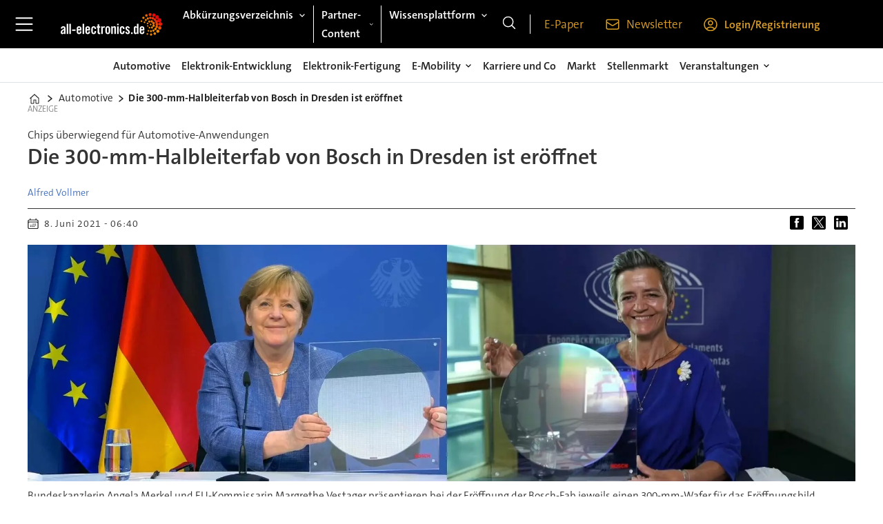

--- FILE ---
content_type: text/html; charset=UTF-8
request_url: https://www.all-electronics.de/automotive/die-300mmhalbleiterfab-von-bosch-in-dresden-ist-eroeffnet/712425
body_size: 30661
content:
<!DOCTYPE html>
<html lang="de-DE" dir="ltr" class="resp_fonts">

    <head>
                
                <title>Die 300-mm-Halbleiterfab von Bosch in Dresden ist eröffnet</title>
                <meta name="title" content="Die 300-mm-Halbleiterfab von Bosch in Dresden ist eröffnet">
                <meta name="description" content="Power-MOSFETs und Automotive-ASICs werden in Kürze das heute eröffnete Halbleiterwerk von Bosch in Dresden verlassen – Infos (nicht nur) von der offiziellen Eröffnung.">
                <meta http-equiv="Content-Type" content="text/html; charset=utf-8">
                <link rel="canonical" href="https://www.all-electronics.de/automotive/die-300mmhalbleiterfab-von-bosch-in-dresden-ist-eroeffnet/712425">
                <meta name="viewport" content="width=device-width, initial-scale=1">
                
                
                <meta name="robots" content="index, follow">
                <meta property="og:type" content="article">
                <meta property="og:title" content="Die 300-mm-Halbleiterfab von Bosch in Dresden ist eröffnet">
                <meta property="og:description" content="Power-MOSFETs und Automotive-ASICs werden in Kürze das heute eröffnete Halbleiterwerk von Bosch in Dresden verlassen – Infos (nicht nur) von der offiziellen Eröffnung.">
                <meta property="article:published_time" content="2021-06-08T04:40:00.000Z">
                <meta property="article:modified_time" content="2025-10-23T11:05:44.000Z">
                <meta property="article:author" content="Alfred Vollmer">
                <meta property="article:tag" content="bosch">
                <meta property="article:tag" content="automotive">
                <meta property="article:tag" content="chips">
                <meta property="article:tag" content="fab">
                <meta property="article:tag" content="dresden">
                <meta property="article:tag" content="halbleiter">
                <meta property="og:image" content="https://image.all-electronics.de/712441.jpg?imageId=712441&panox=0&panoy=0&panow=0&panoh=0&width=1200&height=683">
                <meta property="og:image:width" content="1200">
                <meta property="og:image:height" content="684">
                <meta name="twitter:card" content="summary_large_image">
                
                <meta name="twitter:title" content="Die 300-mm-Halbleiterfab von Bosch in Dresden ist eröffnet">
                <meta name="twitter:description" content="Power-MOSFETs und Automotive-ASICs werden in Kürze das heute eröffnete Halbleiterwerk von Bosch in Dresden verlassen – Infos (nicht nur) von der offiziellen Eröffnung.">
                <meta name="twitter:image" content="https://image.all-electronics.de/712441.jpg?imageId=712441&panox=0&panoy=0&panow=0&panoh=0&width=1200&height=683">
                <link rel="alternate" type="application/json+oembed" href="https://www.all-electronics.de/automotive/die-300mmhalbleiterfab-von-bosch-in-dresden-ist-eroeffnet/712425?lab_viewport=oembed">
                <!-- Set global Site Params -->
                <script>
                    if (!window.SITE_PARAMS) {
                    window.SITE_PARAMS = {
                        ALIAS : 'allel',
                        NAME : 'all-electronics',
                        FAPI_TOK : 'Mn38n-Wnfi+#8$ndvoiU!P',
                        FAPI_URLS : {
                            prod: 'https://api.industrie-netzwerk.media/v1',
                            dev: 'https://api-dev.industrie-netzwerk.media/v1'
                        },
                        LANG:'de-DE'
                    };
                        if (window.SITE_PARAMS.ALIAS == 'allel'){window.SITE_PARAMS.ALIAS = 'all'};
                }</script>
                <!-- Google Consent Mode v2 -->
                <script>
                    window.dataLayer = window.dataLayer || [];
                    window.gtag = function() { dataLayer.push(arguments); }
                        window.gtag('consent', 'default', {
                        ad_storage: 'denied',
                        analytics_storage: 'denied',
                        ad_user_data: 'denied',
                        ad_personalization: 'denied',
                        wait_for_update: 500
                    });
                </script>
                <!-- End Google Consent Mode v2 -->
                <script src="/view-resources/public/common/iaid/model.js" data-cookieconsent="ignore"></script>
                
                <script>const type = 'page_article';</script>
                <script >if (!window.ULTIMA_PIANO) {
window.ULTIMA_PIANO = {
AID : 'nIiGHlHmpe',
SHARD : 'experience-eu.piano.io',
SCRIPT_ID : 'piano-experience-loader'
};
}</script>
                
                
                <meta property="og:url" content="https://www.all-electronics.de/automotive/die-300mmhalbleiterfab-von-bosch-in-dresden-ist-eroeffnet/712425">
                        <link type="image/png" rel="icon" href="/view-resources/ultima/public/allel/favicon.ico">
                <link rel="stylesheet" href="/view-resources/view/css/grid.css?v=1769171015-L4">
                <link rel="stylesheet" href="/view-resources/view/css/main.css?v=1769171015-L4">
                <link rel="stylesheet" href="/view-resources/view/css/colors.css?v=1769171015-L4">
                <link rel="stylesheet" href="/view-resources/view/css/print.css?v=1769171015-L4" media="print">
                <link rel="stylesheet" href="/view-resources/view/css/foundation-icons/foundation-icons.css?v=1769171015-L4">
                <link rel="stylesheet" href="/view-resources/ultima/view/css/site/allel.css?v=1769171015-L4">
                <style data-key="custom_properties">
                    :root{--primary: rgba(0,0,0,1);--secondary: rgba(255,255,255,1);--tertiary: rgba(219,158,37,1);--bg-primary: rgba(255,255,255,1);--bg-secondary: rgba(0,0,0,1);--bg-tertiary: rgba(219,158,37,1);}
                </style>
                <style data-key="background_colors">
                    .bg-primary {background-color: rgba(255,255,255,1);}.bg-secondary {background-color: rgba(0,0,0,1);color: #fff;}.bg-tertiary {background-color: rgba(219,158,37,1);}@media (max-width: 1023px) { .color_mobile_bg-primary {background-color: rgba(255,255,255,1);}}@media (max-width: 1023px) { .color_mobile_bg-secondary {background-color: rgba(0,0,0,1);color: #fff;}}@media (max-width: 1023px) { .color_mobile_bg-tertiary {background-color: rgba(219,158,37,1);}}
                </style>
                <style data-key="background_colors_opacity">
                    .bg-primary.op-bg_20 {background-color: rgba(255, 255, 255, 0.2);}.bg-primary.op-bg_40 {background-color: rgba(255, 255, 255, 0.4);}.bg-primary.op-bg_60 {background-color: rgba(255, 255, 255, 0.6);}.bg-primary.op-bg_80 {background-color: rgba(255, 255, 255, 0.8);}.bg-secondary.op-bg_20 {background-color: rgba(0, 0, 0, 0.2);color: #fff;}.bg-secondary.op-bg_40 {background-color: rgba(0, 0, 0, 0.4);color: #fff;}.bg-secondary.op-bg_60 {background-color: rgba(0, 0, 0, 0.6);color: #fff;}.bg-secondary.op-bg_80 {background-color: rgba(0, 0, 0, 0.8);color: #fff;}.bg-tertiary.op-bg_20 {background-color: rgba(219, 158, 37, 0.2);}.bg-tertiary.op-bg_40 {background-color: rgba(219, 158, 37, 0.4);}.bg-tertiary.op-bg_60 {background-color: rgba(219, 158, 37, 0.6);}.bg-tertiary.op-bg_80 {background-color: rgba(219, 158, 37, 0.8);}@media (max-width: 1023px) { .color_mobile_bg-primary.op-bg_20 {background-color: rgba(255, 255, 255, 0.2);}}@media (max-width: 1023px) { .color_mobile_bg-primary.op-bg_40 {background-color: rgba(255, 255, 255, 0.4);}}@media (max-width: 1023px) { .color_mobile_bg-primary.op-bg_60 {background-color: rgba(255, 255, 255, 0.6);}}@media (max-width: 1023px) { .color_mobile_bg-primary.op-bg_80 {background-color: rgba(255, 255, 255, 0.8);}}@media (max-width: 1023px) { .color_mobile_bg-secondary.op-bg_20 {background-color: rgba(0, 0, 0, 0.2);color: #fff;}}@media (max-width: 1023px) { .color_mobile_bg-secondary.op-bg_40 {background-color: rgba(0, 0, 0, 0.4);color: #fff;}}@media (max-width: 1023px) { .color_mobile_bg-secondary.op-bg_60 {background-color: rgba(0, 0, 0, 0.6);color: #fff;}}@media (max-width: 1023px) { .color_mobile_bg-secondary.op-bg_80 {background-color: rgba(0, 0, 0, 0.8);color: #fff;}}@media (max-width: 1023px) { .color_mobile_bg-tertiary.op-bg_20 {background-color: rgba(219, 158, 37, 0.2);}}@media (max-width: 1023px) { .color_mobile_bg-tertiary.op-bg_40 {background-color: rgba(219, 158, 37, 0.4);}}@media (max-width: 1023px) { .color_mobile_bg-tertiary.op-bg_60 {background-color: rgba(219, 158, 37, 0.6);}}@media (max-width: 1023px) { .color_mobile_bg-tertiary.op-bg_80 {background-color: rgba(219, 158, 37, 0.8);}}
                </style>
                <style data-key="border_colors">
                    .border-bg-primary{--border-color: var(--bg-primary);}.mobile_border-bg-primary{--mobile-border-color: var(--bg-primary);}.border-bg-secondary{--border-color: var(--bg-secondary);}.mobile_border-bg-secondary{--mobile-border-color: var(--bg-secondary);}.border-bg-tertiary{--border-color: var(--bg-tertiary);}.mobile_border-bg-tertiary{--mobile-border-color: var(--bg-tertiary);}
                </style>
                <style data-key="font_colors">
                    .primary {color: rgba(0,0,0,1) !important;}.secondary {color: rgba(255,255,255,1) !important;}.tertiary {color: rgba(219,158,37,1) !important;}@media (max-width: 1023px) { .color_mobile_primary {color: rgba(0,0,0,1) !important;}}@media (max-width: 1023px) { .color_mobile_secondary {color: rgba(255,255,255,1) !important;}}@media (max-width: 1023px) { .color_mobile_tertiary {color: rgba(219,158,37,1) !important;}}
                </style>
                <style data-key="image_gradient">
                    .image-gradient-bg-primary{--background-color: var(--bg-primary);}.color_mobile_image-gradient-bg-primary{--mobile-background-color: var(--bg-primary);}.image-gradient-bg-secondary{--background-color: var(--bg-secondary);}.color_mobile_image-gradient-bg-secondary{--mobile-background-color: var(--bg-secondary);}.image-gradient-bg-tertiary{--background-color: var(--bg-tertiary);}.color_mobile_image-gradient-bg-tertiary{--mobile-background-color: var(--bg-tertiary);}
                </style>
                <style data-key="custom_css_variables">
                :root {
                    --lab_page_width: 1088px;
                    --lab_columns_gutter: 11px;
                    --space-top: 120;
                    --space-top-adnuntiusAd: ;
                }

                @media(max-width: 767px) {
                    :root {
                        --lab_columns_gutter: 10px;
                    }
                }

                @media(min-width: 767px) {
                    :root {
                    }
                }
                </style>
<script src="/view-resources/public/common/JWTCookie.js?v=1769171015-L4"></script>
<script src="/view-resources/public/common/Paywall.js?v=1769171015-L4"></script>
                <script>
                window.Dac = window.Dac || {};
                (function () {
                    if (navigator) {
                        window.Dac.clientData = {
                            language: navigator.language,
                            userAgent: navigator.userAgent,
                            innerWidth: window.innerWidth,
                            innerHeight: window.innerHeight,
                            deviceByMediaQuery: getDeviceByMediaQuery(),
                            labDevice: 'desktop', // Device from labrador
                            device: 'desktop', // Device from varnish
                            paywall: {
                                isAuthenticated: isPaywallAuthenticated(),
                                toggleAuthenticatedContent: toggleAuthenticatedContent,
                                requiredProducts: [],
                            },
                            page: {
                                id: '712425',
                                extId: 'ultima-391610'
                            },
                            siteAlias: 'allel',
                            debug: window.location.href.includes('debug=1')
                        };
                        function getDeviceByMediaQuery() {
                            if (window.matchMedia('(max-width: 767px)').matches) return 'mobile';
                            if (window.matchMedia('(max-width: 1023px)').matches) return 'tablet';
                            return 'desktop';
                        }

                        function isPaywallAuthenticated() {
                            if (window.Dac && window.Dac.JWTCookie) {
                                var JWTCookie = new Dac.JWTCookie({ debug: false });
                                return JWTCookie.isAuthenticated();
                            }
                            return false;
                        }

                        function toggleAuthenticatedContent(settings) {
                            if (!window.Dac || !window.Dac.Paywall) {
                                return;
                            }
                            var Paywall = new Dac.Paywall();
                            var updateDOM = Paywall.updateDOM;

                            if(settings && settings.displayUserName) {
                                var userName = Paywall.getUserName().then((userName) => {
                                    updateDOM(userName !== false, userName, settings.optionalGreetingText);
                                });
                            } else {
                                updateDOM(window.Dac.clientData.paywall.isAuthenticated);
                            }
                        }
                    }
                }());
                </script>                    <script type="module" src="/view-resources/baseview/public/common/baseview/moduleHandlers.js?v=1769171015-L4" data-cookieconsent="ignore"></script>
<!-- Google Tag Manager -->
<script>
    window.dataLayer = window.dataLayer || [];
</script>
<script>(function(w,d,s,l,i){w[l]=w[l]||[];w[l].push({'gtm.start':
new Date().getTime(),event:'gtm.js'});var f=d.getElementsByTagName(s)[0],
j=d.createElement(s),dl=l!='dataLayer'?'&l='+l:'';j.async=true;j.src=
'https://www.googletagmanager.com/gtm.js?id='+i+dl;f.parentNode.insertBefore(j,f);
})(window,document,'script','dataLayer','GTM-MZBQCHH9');</script>

                        <script async src="https://securepubads.g.doubleclick.net/tag/js/gpt.js"></script>
                        <script>
                            window.googletag = window.googletag || {cmd: []};

                            googletag.cmd.push(function() {
                                var handleAsTablet = (Dac.clientData.device === 'tablet' || Dac.clientData.innerWidth < 1316);

                                if (!(handleAsTablet && 'true' === 'true')) {
                                    googletag
                                        .defineSlot('/21778037172/skyscraper_1', [[120,600], [160,600], [200,600], [300,600]], 'skyscraper_1')
                                        .addService(googletag.pubads());
                                }
                                if (!(handleAsTablet && '' === 'true')) {
                                    googletag
                                        .defineSlot('/21778037172/billboard_1', [[800,250], [940,250], [970,250], [1000,250]], 'billboard_1')
                                        .addService(googletag.pubads());
                                }
                                if (!(handleAsTablet && '' === 'true')) {
                                    googletag
                                        .defineSlot('/21778037172/super_banner_1', [[300,250], [320,50], [320,100], [468,60], [468,80], [600,90], [728,90], [800,250], [940,90], [940,250], "fluid"], 'super_banner_1')
                                        .addService(googletag.pubads());
                                }
                                if (!(handleAsTablet && '' === 'true')) {
                                    googletag
                                        .defineSlot('/21778037172/super_banner_2', [[300,250], [320,50], [320,100], [468,60], [468,80], [600,90], [728,90], [800,250], [940,90], [940,250]], 'super_banner_2')
                                        .addService(googletag.pubads());
                                }
                                if (!(handleAsTablet && '' === 'true')) {
                                    googletag
                                        .defineSlot('/21778037172/content_ad_halfsize_1', [[300,120], [300,250]], 'content_ad_halfsize_1')
                                        .addService(googletag.pubads());
                                }
                                if (!(handleAsTablet && '' === 'true')) {
                                    googletag
                                        .defineSlot('/21778037172/content_ad_halfsize_2', [[300,120], [300,250]], 'content_ad_halfsize_2')
                                        .addService(googletag.pubads());
                                }
                                if (!(handleAsTablet && '' === 'true')) {
                                    googletag
                                        .defineSlot('/21778037172/content_ad_halfsize_3', [[300,120], [300,250]], 'content_ad_halfsize_3')
                                        .addService(googletag.pubads());
                                }
                                if (!(handleAsTablet && 'true' === 'true')) {
                                    googletag
                                        .defineSlot('/21778037172/skyscraper_2', [[120,600], [160,600], [200,600], [300,600]], 'skyscraper_2')
                                        .addService(googletag.pubads());
                                }
                                if (!(handleAsTablet && 'true' === 'true')) {
                                    googletag
                                        .defineSlot('/21778037172/skyscraper_3', [[120,600], [160,600], [200,600], [300,600]], 'skyscraper_3')
                                        .addService(googletag.pubads());
                                }
                                if (!(handleAsTablet && '' === 'true')) {
                                    googletag
                                        .defineSlot('/21778037172/content_ad_1', [[300,250]], 'content_ad_1')
                                        .addService(googletag.pubads());
                                }
                                if (!(handleAsTablet && '' === 'true')) {
                                    googletag
                                        .defineSlot('/21778037172/content_ad_2', [[300,250]], 'content_ad_2')
                                        .addService(googletag.pubads());
                                }
                                if (!(handleAsTablet && '' === 'true')) {
                                    googletag
                                        .defineSlot('/21778037172/content_ad_3', [[300,250]], 'content_ad_3')
                                        .addService(googletag.pubads());
                                }
                                if (!(handleAsTablet && '' === 'true')) {
                                    googletag
                                        .defineSlot('/21778037172/content_ad_4', [[300,250], [300,600]], 'content_ad_4')
                                        .addService(googletag.pubads());
                                }
                                if (!(handleAsTablet && '' === 'true')) {
                                    googletag
                                        .defineSlot('/21778037172/content_ad_5', [[300,250]], 'content_ad_5')
                                        .addService(googletag.pubads());
                                }
                                if (!(handleAsTablet && '' === 'true')) {
                                    googletag
                                        .defineSlot('/21778037172/content_ad_6', [[300,250]], 'content_ad_6')
                                        .addService(googletag.pubads());
                                }
                                if (!(handleAsTablet && '' === 'true')) {
                                    googletag
                                        .defineSlot('/21778037172/baseboard_1', [[300,250], [320,50], [320,100], [728,90], [960,90]], 'baseboard_1')
                                        .addService(googletag.pubads());
                                }

                                googletag.pubads().setTargeting("env", "prod");
                                googletag.pubads().setTargeting("site", "allel");
                                googletag.pubads().setTargeting("section", "automotive");
                                googletag.pubads().setTargeting("context", "article");
                                googletag.pubads().setTargeting("tags", "bosch,automotive,chips,fab,dresden,halbleiter");
                                googletag.pubads().setTargeting("ID", "712425");

                                var useLadyLoading = true || false;
                                if (useLadyLoading) {
                                    googletag.pubads().enableLazyLoad({
                                        fetchMarginPercent: 150 || 150, // Fetch ad content when it is within 1.5 viewports of the visible area
                                        renderMarginPercent: 150 || 150,  // Render ads when they are within 1.5 viewports of the visible area
                                        mobileScaling: 2.0
                                    });
                                }
                                
                                googletag.pubads().enableSingleRequest();
                                googletag.pubads().collapseEmptyDivs();
                                googletag.enableServices();
                            });
                        </script>
                <style id="dachser-vieweditor-styles">
                    body { font-family: "TheSansC5"; font-weight: 400; font-style: normal; text-transform: default; }
                    .topBarMenu ul li, .pageHeader .hamburger .hamburger-container .topBarMenu ul li { font-family: "TheSansC5"; font-weight: 400; font-style: normal; text-transform: default; }
                    .bodytext { font-family: "TheSansC5"; font-weight: 400; font-style: normal; font-size: 1.1875rem; text-transform: default; }@media (max-width: 767px) { .resp_fonts .bodytext {font-size: calc(0.262vw * 16); } }
                    .bodytext > h2 { font-family: "TheSansC5"; font-weight: 400; font-style: normal; font-size: 1.6875rem; text-transform: default; }
                    .articleHeader .headline { font-family: "TheSansC5"; font-weight: 600; font-style: normal; font-size: 2rem; text-transform: default; }
                    .byline .name { font-family: "TheSansC5"; font-weight: 400; font-style: normal; font-size: 0.875rem; text-transform: default; }
                    article .meta .dates { font-family: "TheSansC5"; font-weight: 400; font-style: normal; font-size: 0.875rem; text-transform: default; }
                    .articleHeader .kicker { font-family: "TheSansC5"; font-weight: 400; font-style: normal; font-size: 1rem; text-transform: default; }
                    .articleHeader .subtitle { font-family: "TheSansC5"; font-weight: 400; font-style: normal; font-size: 1.6875rem; text-transform: default; }
                    .row>h2.row_header_text { font-family: "TheSansC5"; font-weight: 400; font-style: normal; font-size: 1.6875rem; text-transform: default; }
                    .singleline { font-family: "TheSansC5"; font-weight: 400; font-style: normal; font-size: 1.6875rem; text-transform: default; }@media (max-width: 767px) { .resp_fonts .singleline {font-size: calc(0.262vw * 20); } }
                    article.column { font-family: "TheSansC5"; font-weight: 400; font-style: normal; font-size: 1rem; text-transform: default; }
                    article.column .content .headline { font-family: "TheSansC5"; font-weight: 400; font-style: normal; font-size: 1.25rem; text-transform: default; }@media (max-width: 767px) { .resp_fonts article.column .content .headline {font-size: calc(0.262vw * 18); } }
                    article.column .content .subtitle { font-family: "TheSansC5"; font-weight: 400; font-style: normal; font-size: 1rem; text-transform: default; }
                    article.column .content .kicker { font-family: "TheSansC5"; font-weight: 400; font-style: normal; font-size: 1rem; text-transform: default; }@media (max-width: 767px) { .resp_fonts article.column .content .kicker {font-size: calc(0.262vw * 14); } }
                    article.column .content .article-published-wrapper .article-published-date { font-family: "TheSansC5"; font-weight: 400; font-style: normal; font-size: 0.875rem; text-transform: default; }
                </style>
                <style id="css_variables"></style>
                <script>
                    window.dachserData = {
                        _data: {},
                        _instances: {},
                        get: function(key) {
                            return dachserData._data[key] || null;
                        },
                        set: function(key, value) {
                            dachserData._data[key] = value;
                        },
                        push: function(key, value) {
                            if (!dachserData._data[key]) {
                                dachserData._data[key] = [];
                            }
                            dachserData._data[key].push(value);
                        },
                        setInstance: function(key, identifier, instance) {
                            if (!dachserData._instances[key]) {
                                dachserData._instances[key] = {};
                            }
                            dachserData._instances[key][identifier] = instance;
                        },
                        getInstance: function(key, identifier) {
                            return dachserData._instances[key] ? dachserData._instances[key][identifier] || null : null;
                        },
                        reflow: () => {}
                    };
                </script>
                
                <script type="application/ld+json">
                [{"@context":"http://schema.org","@type":"WebSite","name":"all-electronics","url":"https://www.all-electronics.de"},{"@context":"https://schema.org","@type":"NewsArticle","headline":"Die 300-mm-Halbleiterfab von Bosch in Dresden ist eröffnet","description":"Power-MOSFETs und Automotive-ASICs werden in Kürze das heute eröffnete Halbleiterwerk von Bosch in Dresden verlassen – Infos (nicht nur) von der offiziellen Eröffnung.","mainEntityOfPage":{"@id":"https://www.all-electronics.de/automotive/die-300mmhalbleiterfab-von-bosch-in-dresden-ist-eroeffnet/712425"},"availableLanguage":[{"@type":"Language","alternateName":"de-DE"}],"image":["https://image.all-electronics.de/?imageId=712441&width=1200","https://image.all-electronics.de/?imageId=1490670&width=1200","https://image.all-electronics.de/?imageId=1490780&width=1200","https://image.all-electronics.de/?imageId=712645&width=1200","https://image.all-electronics.de/?imageId=1490865&width=1200","https://image.all-electronics.de/?imageId=701736&width=1200"],"keywords":"bosch, automotive, chips, fab, dresden, halbleiter","author":[{"@type":"Person","name":"Alfred Vollmer"}],"publisher":{"@type":"Organization","name":"all-electronics","logo":{"@type":"ImageObject","url":"/view-resources/ultima/public/allel/allel-logo-cropped.svg"}},"datePublished":"2021-06-08T04:40:00.000Z","dateModified":"2025-10-23T11:05:44.000Z"}]
                </script>                
                
                
                


                <script>
                    /* ----------  Piano bootstrap queue (User-Daten)  ----------------------- */
                    window.tp = window.tp || [];
                    /* Basis-Setup */
                    tp.push(['setUsePianoIdUserProvider', true]);
                    tp.push(['addHandler', 'loginSuccess', ev => {
                        if (ev.source === 'PIANOID') location.reload();
                    }]);

                    /* ----------------------------------------------------------------------- */
                    /* 1) Tags / Section / Paywall aus Template                                */
                    (() => {
                        if (type === 'page_article') {
                            const tagsString = 'bosch,automotive,chips,fab,dresden,halbleiter';
                            const section = 'automotive';
                            const freeAccess = '';
                            const regWall = '';
                            const payWall = '';
                            const payWallPremium = '';

                            // Optional: Debug-Log für Zonen-Parameter
                            console.log('Zone-Flags:', { freeAccess, regWall, payWall, payWallPremium });

                            const tags = tagsString
                                    ? tagsString.split(',').map(t => t.trim()).filter(Boolean)
                                    : [];

                            if (tags && tags.length > 0) {
                                tp.push(['setTags', tags]);
                            }
                            if (section) {
                                tp.push(['setContentSection', section]);
                            }

                            let zone = 'Freemium';
                            if (freeAccess === '1') {
                                zone = 'FreeAccess';
                            } else if (regWall === '1') {
                                zone = 'RegWall';
                            } else if (payWall === '1') {
                                zone = 'PayWall';
                            } else if (payWallPremium === '1') {
                                zone = 'PayWallPremium';
                            }
                            console.log('Set zone:', zone);
                            tp.push(['setZone', zone]);

                        }
                    })();

                    /* ----------------------------------------------------------------------- */
                    /* 2) Init: schiebt nur User-Infos in den dataLayer                        */
                    tp.push(['init', () => {

                        if (tp.user.isUserValid()) {

                            const mapCF = {
                                jobFunction: 'jobf',
                                jobtitle: 'jobt',
                                primaryBusiness: 'orgtype',
                                purchasingauthority: 'purchauth',
                                company: 'coname',
                                joblevel: 'jobl',
                                state: 'locat'
                            };
                            const cfToKv = (ext = {}) => {
                                const out = {};
                                (ext.custom_field_values || []).forEach(cf => {
                                    const key = mapCF[cf.field_name] || cf.field_name;
                                    let val = cf.value;
                                    if (Array.isArray(val)) val = val.join('|');
                                    else if (typeof val === 'string' && val.startsWith('[')) {
                                        try {
                                            val = JSON.parse(val).join('|');
                                        } catch {
                                            val = val.replace(/^\[|\]$/g, '');
                                        }
                                    }
                                    out[key] = `|${val}|`;
                                });
                                return out;
                            };

                            const pushUserDL = (ext) => {
                                const loggedIn = true;
                                const userId = ext?.uid || '';

                                window.dataLayer = window.dataLayer || [];
                                window.dataLayer.push({
                                    event: 'pianoUser',
                                    UserID: userId,
                                    LoggedIn: String(loggedIn),
                                    UserStateLoggedIn: String(loggedIn),
                                    ...cfToKv(ext)
                                });
                                console.log('[Piano] User data → dataLayer', userId, loggedIn);
                            };

                            const run = () => {
                                if (tp.pianoId?.loadExtendedUser) {
                                    tp.pianoId.loadExtendedUser({
                                        formName: 'extended_user',
                                        extendedUserLoaded: pushUserDL,
                                        error: err => {
                                            console.warn('[Piano] extendedUser error', err);
                                            pushUserDL(null);
                                        }
                                    });
                                } else {
                                    pushUserDL(null);   /* Fallback ohne Extended-User */
                                }
                            };

                            if (document.readyState === 'loading') {
                                document.addEventListener('DOMContentLoaded', run, {once: true});
                            } else {
                                run();
                            }
                        }else {
                            window.dataLayer = window.dataLayer || [];
                            window.dataLayer.push({
                                event: 'pianoUser',
                                UserID: '',
                                LoggedIn: String(false),
                                UserStateLoggedIn: String(false),
                            });
                            console.log('[Piano] User data → dataLayer', '', false);
                        }
                    }]);
                </script>

                <script async src="/view-resources/ultima/public/common/piano/piano_loader.js"></script>

        <script src="/view-resources/ultima/public/common/embedGuardJS/embedGuardWorker.js"></script>        <meta property="article:section" content="automotive">


        <style>
            :root {
                --bodytext-width: var(--large-12-width);
                
            }
        </style>
        
        
    </head>

    <body class="l4 article site_allel section_automotive custom-bodytext-width"
        
        
        >

<!-- Google Tag Manager (noscript) -->
<noscript><iframe src="https://www.googletagmanager.com/ns.html?id=GTM-MZBQCHH9"
height="0" width="0" style="display:none;visibility:hidden"></iframe></noscript>
<!-- End Google Tag Manager (noscript) -->        
        <script>
        document.addEventListener("DOMContentLoaded", (event) => {
            setScrollbarWidth();
            window.addEventListener('resize', setScrollbarWidth);
        });
        function setScrollbarWidth() {
            const root = document.querySelector(':root');
            const width = (window.innerWidth - document.body.offsetWidth < 21) ? window.innerWidth - document.body.offsetWidth : 15;
            root.style.setProperty('--lab-scrollbar-width', `${ width }px`);
        }
        </script>

        
        <a href="#main" class="skip-link">Jump to main content</a>

        <header class="pageElement pageHeader">
    <div class="row mainrow grid-fixed">
    <div class="section mainline">
    <div class="hamburger to-be-expanded" data-id="pageElements-4">
    <div class="positionRelative">
        <span class="hamburger-button hamburger-expander ">
            <button class="burger-btn" aria-label="Menü öffnen" aria-expanded="false" aria-controls="hamburger-container" aria-haspopup="menu">
                    <i class="open fi-list"></i>
                    <i class="close fi-x"></i>
            </button>
        </span>
            <div class="hamburger-container" id="hamburger-container">        
                <div data-id="pageElements-5" class="search visible dac-hidden-desktop-up">

        <button class="search-button" aria-label="Suche" >
                <i class="open fi-magnifying-glass"></i>
                <i class="close fi-x"></i>
        </button>

    <form class="search-container" action="/cse" method="get" role="search">
        <label for="search-input-5" class="visuallyhidden">Suche</label>
        <input type="text" id="search-input-5" name="q" placeholder="Suche...">
    </form>
</div>

    <script>
        if (document.querySelector('[data-id="pageElements-5"] .search-button')) {
            document.querySelector('[data-id="pageElements-5"] .search-button').addEventListener('click', (event) => {
                document.querySelector('[data-id="pageElements-5"] .search-container').submit();
            }, false);
        }
    </script>
<nav class="navigation dropdownMenu expandable">
	<ul class="menu-list">
			<li class="first-list-item ">
				<a href="/automotive" target="_self">Automotive</a>
			</li>
			<li class="first-list-item ">
				<a href="/automatisierung" target="_self">Automatisierung</a>
			</li>
			<li class="first-list-item ">
				<a href="/elektronik-entwicklung" target="_self">Elektronik-Entwicklung</a>
			</li>
			<li class="first-list-item ">
				<a href="/elektronik-fertigung" target="_self">Elektronik-Fertigung</a>
			</li>
			<li class="first-list-item has-children">
				<span tabindex="0">E-Mobility</span>
				<ul class="children">
					<li class="">
						<a href="/e-mobility" target="_self">E-Mobility</a>
					</li>
					<li class="">
						<a href="/e-mobility-reichweite" target="_self">Reichweite</a>
					</li>
					<li class="">
						<a href="/e-mobility-ladetechnologie-infrastruktur" target="_self">Ladetechnologie und Infrastruktur</a>
					</li>
					<li class="">
						<a href="/e-mobility-batterie-sicherheit" target="_self">Batterie und Sicherheit</a>
					</li>
				</ul>
			</li>
			<li class="first-list-item ">
				<a href="/karriere-und-co" target="_self">Karriere und Co</a>
			</li>
			<li class="first-list-item ">
				<a href="/markt" target="_self">Markt</a>
			</li>
			<li class="first-list-item ">
				<a href="/quantencomputer" target="_self">Quantencomputer</a>
			</li>
			<li class="first-list-item has-children">
				<span tabindex="0">Veranstaltungen</span>
				<ul class="children">
					<li class="">
						<a href="/veranstaltungen" target="_self">Veranstaltungen</a>
					</li>
					<li class="">
						<a href="/veranstaltungen-automobil-elektronik-kongress" target="_self">Automobil Elektronik Kongress</a>
					</li>
					<li class="">
						<a href="/veranstaltungen-chargetec" target="_self">Chargetec</a>
					</li>
					<li class="">
						<a href="/veranstaltungen-automotive-software-strategies" target="_self">Automotive Software Strategies</a>
					</li>
					<li class="">
						<a href="/veranstaltungen-bordnetze-im-automobil-kongress" target="_self">Bordnetze im Automobil-Kongress</a>
					</li>
					<li class="">
						<a href="/veranstaltungen-the-automotive-battery" target="_self">The Automotive Battery</a>
					</li>
					<li class="">
						<a href="/veranstaltung-automotive-computing-conference" target="_self">Automotive Computing Conference</a>
					</li>
					<li class="">
						<a href="/veranstaltungen-productronica-innovation-award-de" target="_self">Productronica Innovation Award DE</a>
					</li>
					<li class="">
						<a href="/veranstaltungen-productronica-innovation-award-en" target="_self">Productronica Innovation Award EN</a>
					</li>
				</ul>
			</li>
			<li class="first-list-item has-children">
				<span tabindex="0">Wissensplattform</span>
				<ul class="children">
					<li class="">
						<a href="/whitepaper" target="_self">Wissensplattform</a>
					</li>
					<li class="">
						<a href="/whitepaper" target="_self">Whitepaper</a>
					</li>
					<li class="">
						<a href="/webinare" target="_self">Webinare</a>
					</li>
				</ul>
			</li>
			<li class="first-list-item has-children">
				<span tabindex="0">Abkürzungsverzeichnis</span>
				<ul class="children">
					<li class="">
						<a href="/abkuerzungsverzeichnis" target="_self">Abkürzungsverzeichnis</a>
					</li>
					<li class="">
						<a href="/abkuerzungsverzeichnis/die-wichtigsten-abkurzungen-im-bereich-adas-und-ad/675716" target="_self">ADAS und AD</a>
					</li>
					<li class="">
						<a href="/abkuerzungsverzeichnis/die-wichtigsten-abkurzungen-im-bereich-connected-car-v2x-und-infotainment/677298" target="_self">Connectivity, Infotainment und Connected Car</a>
					</li>
					<li class="">
						<a href="/abkuerzungsverzeichnis/die-wichtigsten-abkurzungen-im-bereich-elektromobilitat/677516" target="_self">Elektromobilität</a>
					</li>
					<li class="">
						<a href="/abkuerzungsverzeichnis/die-wichtigsten-abkurzungen-in-der-elektronik-fertigung/677384" target="_self">Elektronik-Fertigung</a>
					</li>
					<li class="">
						<a href="/abkuerzungsverzeichnis/die-wichtigsten-abkurzungen-in-der-elektronik-allgemein/677635" target="_self">Elektronik und Allgemeines</a>
					</li>
					<li class="">
						<a href="/abkuerzungsverzeichnis/die-wichtigsten-abkurzungen-im-bereich-embedded-elektronik-und-security/677599" target="_self">Embedded-Elektronik und Security</a>
					</li>
					<li class="">
						<a href="/abkuerzungsverzeichnis/die-wichtigsten-abkurzungen-im-bereich-halbleiter-und-elektronische-bauelemente/677643" target="_self">Halbleiter und elektronische Bauelemente</a>
					</li>
					<li class="">
						<a href="/abkuerzungsverzeichnis/die-wichtigsten-abkurzungen-im-bereich-iot-wireless-netzwerk-und-schnittstellen/677700" target="_self">IoT, Wireless, Netzwerk und Schnittstellen</a>
					</li>
					<li class="">
						<a href="/abkuerzungsverzeichnis/die-wichtigsten-definitionen-rund-um-ki-software-it-edv-und-programmierung/677734" target="_self">KI, Software, IT, EDV und Programmierung</a>
					</li>
					<li class="">
						<a href="/abkuerzungsverzeichnis/die-wichtigsten-abkurzungen-im-bereich-messen-testen-simulieren-und-signalverarbeitung/677765" target="_self">Messen, Testen, Simulieren und Signalverarbeitung</a>
					</li>
					<li class="">
						<a href="/abkuerzungsverzeichnis/die-wichtigsten-abkurzungen-rund-um-normen-organisationen-und-funktionen-im-bereich-automotive/677530" target="_self">Normen, Organisationen und Funktionen</a>
					</li>
					<li class="">
						<a href="/abkuerzungsverzeichnis/wichtige-abkurzungen-zu-schaltungsschutz-und-schaltungstechnik/677747" target="_self">Schaltungsschutz und Schaltungstechnik</a>
					</li>
					<li class="">
						<a href="/abkuerzungsverzeichnis/die-wichtigsten-definitionen-im-bereich-schnittstellen-test-diagnose-und-frameworks/677485" target="_self">Schnittstellen, Test, Diagnose und Frameworks</a>
					</li>
					<li class="">
						<a href="/abkuerzungsverzeichnis/die-wichtigsten-abkurzungen-im-bereich-stromversorgung-power-emv-und-esd/677662" target="_self">Stromversorgung, Power, EMV und ESD</a>
					</li>
					<li class="">
						<a href="/abkuerzungsverzeichnis/verzeichnis-der-wichtigsten-automotive-abkurzungen/753442" target="_self">Die wichtigsten Automotive-Abkürzungen</a>
					</li>
				</ul>
			</li>
	</ul>
</nav>

		<script>
			(function () {
				// This is only called when the user presses the escape key.
				function closeElement(event, element) {
					if (event.key === 'Escape') {
						window.removeEventListener('keydown', closeElement);

						// Get all expanded elements and close them
						const expanded = document.querySelectorAll('nav.dropdownMenu.expandable .has-children.expanded');
						for (let i = 0; i < expanded.length; i++) {
							expanded[i].classList.remove('expanded');
							
							// Traverse up from the element the user has selected to see if it is a child of the expanded element
							// If it is, set focus to the first child, as that is the span element with tabindex. 
							// This is so that if the user has moved on from the menu, we shouldn't mess with the focus and flow
							if (document.activeElement.closest('.has-children') === expanded[i]) {
								expanded[i].children[0].focus();
							}
						}
					}
				}

				function toggleElement(event, element) {
					// Prevent the default link behavior
					event.preventDefault();

					// Check if there are other expanded elements and close them
					const expanded = document.querySelectorAll('nav.dropdownMenu.expandable .has-children.expanded');
					for (let i = 0; i < expanded.length; i++) {
						if (expanded[i] !== element.parentElement) {
							expanded[i].classList.remove('expanded');
						}
					}

					// Toggle the class "expanded" on the parent element
					// We toggle instead of add/remove the class because we don't know if we are opening or closing the element
					element.parentElement.classList.toggle('expanded');

					window.addEventListener('keydown', closeElement);
				}

				// Add extra element for carat and toggle functionality after the span or a element
				function addCarat(element) {
					const carat = document.createElement('span');
					carat.classList.add('carat');
					carat.tabIndex = '0';
					const sibling = element.querySelector(':scope > a') || element.querySelector(':scope > span');
					element.insertBefore(carat, sibling.nextSibling);
					element.tabIndex = '-1';
					if (sibling.tagName === 'A') {
						sibling.tabIndex = '0';
					} else if (sibling.tagName === 'SPAN') {
						sibling.tabIndex = '-1';
					}
				}

				// Get all elements with class "has-children" and add two events - one click event and one keydown event
				// Allow for the same expandable menu to be reused in different viewports by using different classes
				let classes = '';
				if (classes) {
					classes = '.' + classes.trim().split(' ').join('.');
				}

				const hasChildren = document.querySelectorAll(`nav.dropdownMenu${ classes }.expandable .has-children > span`);
				for (let i = 0; i < hasChildren.length; i++) {
					hasChildren[i].addEventListener('click', function(e) {
						toggleElement(e, this);
					});

					hasChildren[i].addEventListener('keydown', function (e) {
						// Check for both enter and space keys
						if (e.key === 'Enter' || e.key === ' ') {
							toggleElement(e, this);
						}
					});
				}

				// Get all elements with class "has-children" when toggleChildren is enabled and carat and toggle functionality 
				const hasChildrenToggle = document.querySelectorAll(`nav.dropdownMenu${ classes }.expandable.toggleChildren .has-children > span, nav.dropdownMenu${ classes }.expandable.toggleChildren .has-children > a`);
				for (let i = 0; i < hasChildrenToggle.length; i++) {

					// Add carat to the element
					addCarat(hasChildrenToggle[i].parentElement);

					if (hasChildrenToggle[i].tagName === 'A' || hasChildrenToggle[i].tagName === 'SPAN') {
						hasChildrenToggle[i].nextSibling.addEventListener('click', function(e) {
							toggleElement(e, hasChildrenToggle[i]);
						});

						hasChildrenToggle[i].nextSibling.addEventListener('keydown', function(e) {
							// Check for both enter and space keys
							if (e.key === 'Enter' || e.key === ' ') {
								toggleElement(e, hasChildrenToggle[i]);
							}
						});

						// Use with caution - ensure that parent li overlaps with child ul to avoid prematurely triggering leave
						if (hasChildrenToggle[i].closest('nav').classList.contains('toggleOnHover')) {
							hasChildrenToggle[i].addEventListener('mouseenter', function(e) {
								hasChildrenToggle[i].parentElement.classList.add('expanded');
							});

							hasChildrenToggle[i].parentElement.addEventListener('mouseleave', function(e) {
								hasChildrenToggle[i].parentElement.classList.remove('expanded');
							});
						}
					}
				}
			})();
		</script>


	<script>
		(function () {
			const menuLinks = document.querySelectorAll(`nav.dropdownMenu ul li a`);
			for (let i = 0; i < menuLinks.length; i++) {
				const link = menuLinks[i].pathname;
				if (link === window.location.pathname) {
					menuLinks[i].parentElement.classList.add('lab-link-active');
				} else {
					menuLinks[i].parentElement.classList.remove('lab-link-active');
				}
			}
		})();
	</script>

<nav class="navigation customMenu1">
	<ul class="menu-list">
			<li class="first-list-item ">
				<a href="https://www.industriejobs.de/Jobs/all-electronics" target="_blank">Stellenmarkt</a>
			</li>
			<li class="first-list-item ">
				<a href="/kontakt" target="_self">Media&#x2F;Kontakt</a>
			</li>
			<li class="first-list-item ">
				<a href="https://markt.all-electronics.de/" target="_blank">Firmenverzeichnis</a>
			</li>
			<li class="first-list-item ">
				<a href="/partnercontent" target="_self">Partner-Content</a>
			</li>
			<li class="first-list-item ">
				<a href="/e-paper" target="_self">Heftarchiv</a>
			</li>
			<li class="first-list-item ">
				<a href="https://fachzeitschriften.shop/collections/elektronik" target="_blank">Abo</a>
			</li>
	</ul>
</nav>



	<script>
		(function () {
			const menuLinks = document.querySelectorAll(`nav.customMenu1 ul li a`);
			for (let i = 0; i < menuLinks.length; i++) {
				const link = menuLinks[i].pathname;
				if (link === window.location.pathname) {
					menuLinks[i].parentElement.classList.add('lab-link-active');
				} else {
					menuLinks[i].parentElement.classList.remove('lab-link-active');
				}
			}
		})();
	</script>

<nav class="navigation customMenu2">
	<ul class="menu-list">
			<li class="first-list-item btn-login">
				<a href="/mein-konto" target="_self">Login&#x2F;Registrierung</a>
			</li>
			<li class="first-list-item btn-newsletter">
				<a href="/newsletter" target="_self">Newsletter</a>
			</li>
	</ul>
</nav>



	<script>
		(function () {
			const menuLinks = document.querySelectorAll(`nav.customMenu2 ul li a`);
			for (let i = 0; i < menuLinks.length; i++) {
				const link = menuLinks[i].pathname;
				if (link === window.location.pathname) {
					menuLinks[i].parentElement.classList.add('lab-link-active');
				} else {
					menuLinks[i].parentElement.classList.remove('lab-link-active');
				}
			}
		})();
	</script>

<nav class="navigation customMenu3">
	<ul class="menu-list">
			<li class="first-list-item btn-linkedin">
				<a href="https://www.linkedin.com/company/all-electronics-de/posts/?feedView=all" target="_blank">LinkedIn</a>
			</li>
			<li class="first-list-item btn-fb">
				<a href="https://www.facebook.com/allelectronics.de/" target="_blank">FB</a>
			</li>
			<li class="first-list-item btn-twitter">
				<a href="https://x.com/aeaktuell" target="_blank">Twitter</a>
			</li>
			<li class="first-list-item btn-xing">
				<a href="https://www.xing.com/pages/all-electronics-de" target="_blank">Xing</a>
			</li>
	</ul>
</nav>



	<script>
		(function () {
			const menuLinks = document.querySelectorAll(`nav.customMenu3 ul li a`);
			for (let i = 0; i < menuLinks.length; i++) {
				const link = menuLinks[i].pathname;
				if (link === window.location.pathname) {
					menuLinks[i].parentElement.classList.add('lab-link-active');
				} else {
					menuLinks[i].parentElement.classList.remove('lab-link-active');
				}
			}
		})();
	</script>


            </div>
    </div>

</div>

<script>
    (function(){
        const burgerButton = document.querySelector('[data-id="pageElements-4"] .burger-btn');
        const dropdownCloseSection = document.querySelector('[data-id="pageElements-4"] .dropdown-close-section');

        function toggleDropdown() {
            // Toggle the expanded class and aria-expanded attribute
            document.querySelector('[data-id="pageElements-4"].hamburger.to-be-expanded').classList.toggle('expanded');
            burgerButton.setAttribute('aria-expanded', burgerButton.getAttribute('aria-expanded') === 'true' ? 'false' : 'true');
            burgerButton.setAttribute('aria-label', burgerButton.getAttribute('aria-expanded') === 'true' ? 'Menü schließen' : 'Menü öffnen');

            // This doesn't seem to do anything? But there's styling dependent on it some places
            document.body.classList.toggle('hamburger-expanded');
        }

        // Called via the eventlistener - if the key is Escape, toggle the dropdown and remove the eventlistener
        function closeDropdown(e) {
            if(e.key === 'Escape') {
                toggleDropdown();
                // Set the focus back on the button when clicking escape, so the user can continue tabbing down
                // the page in a natural flow
                document.querySelector('[data-id="pageElements-4"] .burger-btn').focus();
                window.removeEventListener('keydown', closeDropdown);
            }
        }

        if(burgerButton) {
            burgerButton.addEventListener('click', function(e) {
                e.preventDefault();
                toggleDropdown();

                // If the menu gets expanded, add the eventlistener that will close it on pressing Escape
                // else, remove the eventlistener otherwise it will continue to listen for escape even if the menu is closed.
                if(document.querySelector('[data-id="pageElements-4"] .burger-btn').getAttribute('aria-expanded') === 'true') {
                    window.addEventListener('keydown', closeDropdown);
                } else {
                    window.removeEventListener('keydown', closeDropdown);
                }
            })
        }
        if (dropdownCloseSection) {
            dropdownCloseSection.addEventListener('click', function(e) {
                e.preventDefault();
                toggleDropdown();
            });
        }

        document.querySelectorAll('.hamburger .hamburger-expander, .hamburger .hamburger-container, .stop-propagation').forEach(function (element) {
            element.addEventListener('click', function (e) {
                e.stopPropagation();
            });
        });
    }());
</script>
<figure class="logo">
    <a href=" //www.all-electronics.de" aria-label="Zur Startseite gehen">
        <img src="/view-resources/ultima/public/allel/allel-logo-cropped.svg"
            alt="Zur Startseite gehen. Logo, Industrial Digital Transformation"
            width="160"
            >
    </a>
</figure>
<nav class="navigation mainMenu dac-hidden-desktop-down">
	<ul class="menu-list">
			<li class="first-list-item has-children">
				<a href="/abkuerzungsverzeichnis" target="_self">Abkürzungsverzeichnis</a>
				<ul class="children">
					<li class="">
						<a href="/abkuerzungsverzeichnis/die-wichtigsten-abkurzungen-im-bereich-adas-und-ad/675716" target="_self">ADAS und AD</a>
					</li>
					<li class="">
						<a href="/abkuerzungsverzeichnis/die-wichtigsten-abkurzungen-im-bereich-connected-car-v2x-und-infotainment/677298" target="_self">Connectivity, Infotainment und Connected Car</a>
					</li>
					<li class="">
						<a href="/abkuerzungsverzeichnis/die-wichtigsten-abkurzungen-im-bereich-elektromobilitat/677516" target="_self">Elektromobilität</a>
					</li>
					<li class="">
						<a href="/abkuerzungsverzeichnis/die-wichtigsten-abkurzungen-in-der-elektronik-fertigung/677384" target="_self">Elektronik-Fertigung</a>
					</li>
					<li class="">
						<a href="/abkuerzungsverzeichnis/die-wichtigsten-abkurzungen-in-der-elektronik-allgemein/677635" target="_self">Elektronik und Allgemeines</a>
					</li>
					<li class="">
						<a href="/abkuerzungsverzeichnis/die-wichtigsten-abkurzungen-im-bereich-embedded-elektronik-und-security/677599" target="_self">Embedded-Elektronik und Security</a>
					</li>
					<li class="">
						<a href="/abkuerzungsverzeichnis/die-wichtigsten-abkurzungen-im-bereich-halbleiter-und-elektronische-bauelemente/677643" target="_self">Halbleiter und elektronische Bauelemente</a>
					</li>
					<li class="">
						<a href="/abkuerzungsverzeichnis/die-wichtigsten-abkurzungen-im-bereich-iot-wireless-netzwerk-und-schnittstellen/677700" target="_self">IoT, Wireless, Netzwerk und Schnittstellen</a>
					</li>
					<li class="">
						<a href="/abkuerzungsverzeichnis/die-wichtigsten-definitionen-rund-um-ki-software-it-edv-und-programmierung/677734" target="_self">KI, Software, IT, EDV und Programmierung</a>
					</li>
					<li class="">
						<a href="/abkuerzungsverzeichnis/die-wichtigsten-abkurzungen-im-bereich-messen-testen-simulieren-und-signalverarbeitung/677765" target="_self">Messen, Testen, Simulieren und Signalverarbeitung</a>
					</li>
					<li class="">
						<a href="/abkuerzungsverzeichnis/die-wichtigsten-abkurzungen-rund-um-normen-organisationen-und-funktionen-im-bereich-automotive/677530" target="_self">Normen, Organisationen und Funktionen</a>
					</li>
					<li class="">
						<a href="/abkuerzungsverzeichnis/wichtige-abkurzungen-zu-schaltungsschutz-und-schaltungstechnik/677747" target="_self">Schaltungsschutz und Schaltungstechnik</a>
					</li>
					<li class="">
						<a href="/abkuerzungsverzeichnis/die-wichtigsten-definitionen-im-bereich-schnittstellen-test-diagnose-und-frameworks/677485" target="_self">Schnittstellen, Test, Diagnose und Frameworks</a>
					</li>
					<li class="">
						<a href="/abkuerzungsverzeichnis/die-wichtigsten-abkurzungen-im-bereich-stromversorgung-power-emv-und-esd/677662" target="_self">Stromversorgung, Power, EMV und ESD</a>
					</li>
					<li class="">
						<a href="/abkuerzungsverzeichnis/verzeichnis-der-wichtigsten-automotive-abkurzungen/753442" target="_self">Die wichtigsten Automotive-Abkürzungen</a>
					</li>
				</ul>
			</li>
			<li class="first-list-item has-children">
				<a href="/partnercontent" target="_self">Partner-Content</a>
				<ul class="children">
					<li class="">
						<a href="/partnercontent/rohm-technologie-effizienz-miniaturisierung" target="_self">ROHM: Technologie, Effizienz, Miniaturisierung</a>
					</li>
				</ul>
			</li>
			<li class="first-list-item has-children">
				<a href="/whitepaper" target="_self">Wissensplattform</a>
				<ul class="children">
					<li class="">
						<a href="/whitepaper" target="_self">Whitepaper</a>
					</li>
					<li class="">
						<a href="/webinare" target="_self">Webinare</a>
					</li>
				</ul>
			</li>
	</ul>
</nav>



	<script>
		(function () {
			const menuLinks = document.querySelectorAll(`nav.mainMenu ul li a`);
			for (let i = 0; i < menuLinks.length; i++) {
				const link = menuLinks[i].pathname;
				if (link === window.location.pathname) {
					menuLinks[i].parentElement.classList.add('lab-link-active');
				} else {
					menuLinks[i].parentElement.classList.remove('lab-link-active');
				}
			}
		})();
	</script>

<div data-id="pageElements-12" class="search to-be-expanded dac-hidden-desktop-down">

        <button class="search-button search-expander" aria-label="Suche"  aria-expanded="false" aria-controls="search-input-12" >
                <i class="open fi-magnifying-glass"></i>
                <i class="close fi-x"></i>
        </button>

    <form class="search-container" action="/cse" method="get" role="search">
        <label for="search-input-12" class="visuallyhidden">Suche</label>
        <input type="text" id="search-input-12" name="q" placeholder="Suche...">
    </form>
</div>

        <script>
            // Do the check for the search button inside the if statement, so we don't set a global const if there are multiple search buttons
            if (document.querySelector('[data-id="pageElements-12"] .search-button')) {
                // Now we can set a const that is only available inside the if scope
                const searchButton = document.querySelector('[data-id="pageElements-12"] .search-button');
                searchButton.addEventListener('click', (event) => {
                    event.preventDefault();
                    event.stopPropagation();

                    // Toggle the expanded class on the search button and set the aria-expanded attribute.
                    searchButton.parentElement.classList.toggle('expanded');
                    searchButton.setAttribute('aria-expanded', searchButton.getAttribute('aria-expanded') === 'true' ? 'false' : 'true');
                    searchButton.setAttribute('aria-label', searchButton.getAttribute('aria-expanded') === 'true' ? 'Suche schließen' : 'Suche öffnen');

                    // Set focus to the input. 
                    // This might be dodgy due to moving focus automatically, but we'll keep it in for now.
                    if (searchButton.getAttribute('aria-expanded') === 'true') {
                        document.getElementById('search-input-12').focus();
                    }
                }, false);
            }

            if (document.getElementById('bonusButton')) {
                document.getElementById('bonusButton').addEventListener('click', (event) => {
                    document.querySelector('[data-id="pageElements-12"] .search-container').submit();
                }, false);
            }

            /*
                There should probably be some sort of sorting of the elements, so that if the search button is to the right,
                the tab order should be the input before the button.
                This is a job for future me.
            */
        </script>
<nav class="navigation topBarMenu">
	<ul class="menu-list">
			<li class="first-list-item dac-hidden-desktop-down">
				<a href="/e-paper" target="_self">E-Paper</a>
			</li>
			<li class="first-list-item dac-hidden-desktop-up dac-hidden-desktop-down">
				<a href="/suche" target="_self">Suche</a>
			</li>
			<li class="first-list-item ico-newsletter-cust dac-hidden-desktop-down">
				<a href="/newsletter" target="_self">Newsletter</a>
			</li>
			<li class="first-list-item user-icon">
				<a href="/mein-konto" target="_self"></a>
			</li>
	</ul>
</nav>



	<script>
		(function () {
			const menuLinks = document.querySelectorAll(`nav.topBarMenu ul li a`);
			for (let i = 0; i < menuLinks.length; i++) {
				const link = menuLinks[i].pathname;
				if (link === window.location.pathname) {
					menuLinks[i].parentElement.classList.add('lab-link-active');
				} else {
					menuLinks[i].parentElement.classList.remove('lab-link-active');
				}
			}
		})();
	</script>


</div>
<div class="section secondline dac-hidden-desktop-down">
<nav class="navigation bottomBarMenu">
	<ul class="menu-list">
			<li class="first-list-item ">
				<a href="/automotive" target="_self">Automotive</a>
			</li>
			<li class="first-list-item ">
				<a href="/elektronik-entwicklung" target="_self">Elektronik-Entwicklung</a>
			</li>
			<li class="first-list-item ">
				<a href="/elektronik-fertigung" target="_self">Elektronik-Fertigung</a>
			</li>
			<li class="first-list-item has-children">
				<a href="/e-mobility" target="_self">E-Mobility</a>
				<ul class="children">
					<li class="">
						<a href="/e-mobility-reichweite" target="_self">Reichweite</a>
					</li>
					<li class="">
						<a href="/e-mobility-laden" target="_self">Ladetechnologie und Infrastruktur</a>
					</li>
					<li class="">
						<a href="/e-mobility-batterie-sicherheit" target="_self">Batterie und Sicherheit</a>
					</li>
				</ul>
			</li>
			<li class="first-list-item ">
				<a href="/karriere-und-co" target="_self">Karriere und Co</a>
			</li>
			<li class="first-list-item ">
				<a href="/markt" target="_self">Markt</a>
			</li>
			<li class="first-list-item ">
				<a href="https://www.industriejobs.de/Jobs/all-electronics" target="_blank">Stellenmarkt</a>
			</li>
			<li class="first-list-item has-children">
				<a href="/veranstaltungen" target="_self">Veranstaltungen</a>
				<ul class="children">
					<li class="">
						<a href="/veranstaltungen-automobil-elektronik-kongress" target="_self">Automobil-Elektronik Kongress</a>
					</li>
					<li class="">
						<a href="/veranstaltungen-chargetec" target="_self">ChargeTec Konferenz</a>
					</li>
					<li class="">
						<a href="/veranstaltungen-automotive-software-strategies" target="_self">Automotive Software Strategies Konferenz</a>
					</li>
					<li class="">
						<a href="/veranstaltungen-bordnetze-im-automobil-kongress" target="_self">Bordnetze im Automobil Kongress</a>
					</li>
					<li class="">
						<a href="/veranstaltungen-the-automotive-battery" target="_self">The Automotive Battery</a>
					</li>
					<li class="">
						<a href="/veranstaltung-automotive-computing-conference" target="_self">Automotive Computing Conference</a>
					</li>
					<li class="">
						<a href="/veranstaltungen-productronica-innovation-award-de" target="_self">Productronica Innovation Award DE</a>
					</li>
					<li class="">
						<a href="/veranstaltungen-productronica-innovation-award-en" target="_self">Productronica Innovation Award EN</a>
					</li>
				</ul>
			</li>
	</ul>
</nav>



	<script>
		(function () {
			const menuLinks = document.querySelectorAll(`nav.bottomBarMenu ul li a`);
			for (let i = 0; i < menuLinks.length; i++) {
				const link = menuLinks[i].pathname;
				if (link === window.location.pathname) {
					menuLinks[i].parentElement.classList.add('lab-link-active');
				} else {
					menuLinks[i].parentElement.classList.remove('lab-link-active');
				}
			}
		})();
	</script>


</div>

</div>


    <script>
        (function () {
            if (!'IntersectionObserver' in window) { return;}

            var scrollEvents = scrollEvents || [];

            if (scrollEvents) {
                const domInterface = {
                    classList: {
                        remove: () => {},
                        add: () => {}
                    },
                    style: {
                        cssText: ''
                    }
                };
                scrollEvents.forEach(function(event) {
                    var callback = function (entries, observer) {
                        if (!entries[0]) { return; }
                        if (entries[0].isIntersecting) {
                            event.styles.forEach(function(item) {
                                (document.querySelector(item.selector) || domInterface).style.cssText = "";
                            });
                            event.classes.forEach(function(item) {
                                item.class.forEach(function(classname) {
                                    (document.querySelector(item.selector) || domInterface).classList.remove(classname);
                                });
                            });
                        } else {
                            event.styles.forEach(function(item) {
                                (document.querySelector(item.selector) || domInterface).style.cssText = item.style;
                            });
                            event.classes.forEach(function(item) {
                                item.class.forEach(function(classname) {
                                    (document.querySelector(item.selector) || domInterface).classList.add(classname);
                                });
                            });
                        }
                    };

                    var observer = new IntersectionObserver(callback, {
                        rootMargin: event.offset,
                        threshold: 1
                    });
                    var target = document.querySelector(event.target);
                    if (target) {
                        observer.observe(target);
                    }
                });
            }
        }());

        window.Dac.clientData.paywall.toggleAuthenticatedContent(); 
    </script>
</header>

            <nav class="row small-12 large-12 breadcrumbs" aria-label="Breadcrumb">
        <ol itemscope itemtype="https://schema.org/BreadcrumbList">
            <li itemprop="itemListElement" itemscope itemtype="https://schema.org/ListItem">
                <a itemprop="item" href="/">
                    <span class="bc-icon bc-house" aria-hidden="true"></span>
                    <span itemprop="name" class="sr-only">Home</span>
                </a>
                <meta itemprop="position" content="1" />
            </li>

            <li itemprop="itemListElement" itemscope itemtype="https://schema.org/ListItem">
                <a itemprop="item" href="&#x2F;automotive">
                    <span itemprop="name">Automotive</span>
                </a>
                <meta itemprop="position" content="2" />
            </li>


                <li itemprop="itemListElement" itemscope itemtype="https://schema.org/ListItem">
                    <span itemprop="name">Die 300-mm-Halbleiterfab von Bosch in Dresden ist eröffnet</span>
                    <meta itemprop="position" content="3" />
                </li>
        </ol>
    </nav>



        
                


        <section id="mainArticleSection" class="main article">
            <div data-element-guid="6df25faf-4bf5-49c1-ae81-3620b98c5fd2" class="placeholder placement-top">
<div data-element-guid="20d5b8f1-9f50-4ca1-8c1b-0f6765682924" class="column google-ad small-12 large-12 small-abs-12 large-abs-12 display-label"  style="">

    <span class="ad-label">Anzeige</span>
    <div class="adunit" id="billboard_1" style="min-height:250px;"></div>
    <script>
        (function() {
            var adUnit = document.currentScript.previousElementSibling;
            var container = document.currentScript.closest('.google-ad');
            if (adUnit && container && adUnit.classList.contains('adunit') && (adUnit.closest('main') || adUnit.closest('.page-content'))) {
                var width = container.offsetWidth;
                if (width < 100) {
                    width = 300;
                }
                adUnit.style.width = width + 'px';
            }
        })();
    </script>
    <script>
        googletag.cmd.push(function() {
            googletag.display('billboard_1');
        });
    </script>
</div>

</div>
            <main class="pageWidth">
                <article class=" "
                    
                >

                    <section class="main article k5a-article" id="main">

                            <div></div>
<script>
(function() {
    let windowUrl = window.location.href;
    windowUrl = windowUrl.substring(windowUrl.indexOf('?') + 1);
    let messageElement = document.querySelector('.shareableMessage');
    if (windowUrl && windowUrl.includes('code') && windowUrl.includes('expires')) {
        messageElement.style.display = 'block';
    } 
})();
</script>


                        <div data-element-guid="374e6508-2df8-48c4-aeed-3c2ce9eddcfe" class="articleHeader column hasCaption">

    

        <div class="row small-12 large-12 kicker-row">
        <div class="column  kicker-col">
            <p class="kicker " style="">
                Chips überwiegend für Automotive-Anwendungen
            </p>
        </div>
    </div>

    <h1 class="headline mainTitle " style="">Die 300-mm-Halbleiterfab von Bosch in Dresden ist eröffnet</h1>

        <div data-element-guid="21083683-82d3-49fd-d135-89eff129190f" class="meta">
    

    <div class="bylines">
        <div data-element-guid="9b91b270-111e-45d4-bec0-235073a31c00" class="byline column" itemscope itemtype="http://schema.org/Person">
    
    <div class="content">
            
        <address class="name">

                <span class="lab-hidden-byline-name" itemprop="name">Alfred Vollmer</span>
                    <span class="firstname ">Alfred</span>
                    <span class="lastname ">Vollmer</span>
        </address>
    </div>
</div>

        
    </div>
    
    <div class="dates">
    
        <span class="dateGroup datePublished">
            
            <time datetime="2021-06-08T04:40:00.000Z" title="Veröffentlicht 8. Juni 2021 - 06:40">8. Juni 2021 - 06:40</time>
        </span>
    </div>


    <div class="social">
            <a target="_blank" href="https://www.facebook.com/sharer.php?u=https%3A%2F%2Fwww.all-electronics.de%2Fautomotive%2Fdie-300mmhalbleiterfab-von-bosch-in-dresden-ist-eroeffnet%2F712425" class="fi-social-facebook" aria-label="Auf Facebook teilen"></a>
            <a target="_blank" href="https://twitter.com/intent/tweet?url=https%3A%2F%2Fwww.all-electronics.de%2Fautomotive%2Fdie-300mmhalbleiterfab-von-bosch-in-dresden-ist-eroeffnet%2F712425" class="fi-social-twitter" aria-label="Auf X (Twitter) teilen"></a>
            <a target="_blank" href="https://www.linkedin.com/sharing/share-offsite/?url=https%3A%2F%2Fwww.all-electronics.de%2Fautomotive%2Fdie-300mmhalbleiterfab-von-bosch-in-dresden-ist-eroeffnet%2F712425" class="fi-social-linkedin" aria-label="Auf LinkedIn teilen"></a>
    </div>



</div>


    <div class="media">
            
            <figure data-element-guid="d5825792-7dc7-4423-9465-fae8268cc88c" class="headerImage">
    <div class="img fullwidthTarget">
        <picture>
            <source srcset="https://image.all-electronics.de/712441.webp?imageId=712441&width=2116&height=604&format=webp" 
                width="1058"
                height="302"
                media="(min-width: 768px)"
                type="image/webp">    
            <source srcset="https://image.all-electronics.de/712441.webp?imageId=712441&width=2116&height=604&format=jpg" 
                width="1058"
                height="302"
                media="(min-width: 768px)"
                type="image/jpeg">    
            <source srcset="https://image.all-electronics.de/712441.webp?imageId=712441&width=960&height=274&format=webp" 
                width="480"
                height="137"
                media="(max-width: 767px)"
                type="image/webp">    
            <source srcset="https://image.all-electronics.de/712441.webp?imageId=712441&width=960&height=274&format=jpg" 
                width="480"
                height="137"
                media="(max-width: 767px)"
                type="image/jpeg">    
            <img src="https://image.all-electronics.de/712441.webp?imageId=712441&width=960&height=274&format=jpg"
                width="480"
                height="137"
                title="Bundeskanzlerin Angela Merkel und EU-Kommissarin Margrethe Vestager präsentieren bei der Eröffnung der Bosch-Fab jeweils einen 300-mm-Wafer für das Eröffnungsbild. (Quelle/Screenshot: Alfred Vollmer)"
                alt="Bundeskanzlerin Angela Merkel und EU-Kommissarin Margrethe Vestager präsentieren bei der Eröffnung der Bosch-Fab jeweils einen 300-mm-Wafer für das Eröffnungsbild. (Quelle/Screenshot: Alfred Vollmer)" 
                
                style=""    
                >
        </picture>        
        
    </div>
    
</figure>

            
            
            
            
            
            
            
            
            
            
            
        <div class="floatingText"></div>
    </div>

    <div class="caption " data-showmore="Mehr anzeigen">
        <figcaption itemprop="caption" class="">Bundeskanzlerin Angela Merkel und EU-Kommissarin Margrethe Vestager präsentieren bei der Eröffnung der Bosch-Fab jeweils einen 300-mm-Wafer für das Eröffnungsbild. (Quelle/Screenshot: Alfred Vollmer)</figcaption>
        <figcaption itemprop="author" class="" data-byline-prefix="| Bild:"></figcaption>
    </div>
    <h2 class="subtitle " style="">Power-MOSFETs und Automotive-ASICs werden in Kürze das heute eröffnete Halbleiterwerk von Bosch in Dresden verlassen – Infos (nicht nur) von der offiziellen Eröffnung.</h2>


</div>


                        

                        
                        <div data-element-guid="795d0397-1e78-4420-cc56-3185cad0339a" class="placeholder fullWidth">
<div data-element-guid="cb68db0a-dd38-4922-eec0-697e5b4e78b1" class="column google-ad small-12 large-12 small-abs-12 large-abs-12 display-label"  style="">

    <span class="ad-label">Anzeige</span>
    <div class="adunit" id="super_banner_1" ></div>
    <script>
        (function() {
            var adUnit = document.currentScript.previousElementSibling;
            var container = document.currentScript.closest('.google-ad');
            if (adUnit && container && adUnit.classList.contains('adunit') && (adUnit.closest('main') || adUnit.closest('.page-content'))) {
                var width = container.offsetWidth;
                if (width < 100) {
                    width = 300;
                }
                adUnit.style.width = width + 'px';
            }
        })();
    </script>
    <script>
        googletag.cmd.push(function() {
            googletag.display('super_banner_1');
        });
    </script>
</div>

</div>


                        

                        <div data-element-guid="21083683-82d3-49fd-d135-89eff129190f" class="bodytext large-12 small-12 medium-12">
    
    

    <p>Bosch hat seine 300-mm-Fab in Dresden jetzt offiziell er&ouml;ffnet und will noch im Juli die ersten Chips aus Dresden in Richtung Test &amp; Montage schicken. Damit liegt Bosch bei diesen f&uuml;r Bosch-Elektrowerkzeuge bestimmten Power-MOSFETs sechs Monate vor dem urspr&uuml;nglich geplanten Produktionsbeginn. Im September 2021 sollen dann die ersten 65-nm-ASICs f&uuml;r den Einsatz im Automobil die Fabrik verlassen &ndash; drei Monate vor dem geplanten Termin. Damit es so schnell so weit kommen konnte, waren nicht nur Investitionen von rund 1 Milliarde Euro n&ouml;tig &ndash; die h&ouml;chste Einzelinvestition von Bosch in der mehr als 120j&auml;hrigen Geschichte des Unternehmens &ndash; sondern auch viel Engagement der Mitarbeiter und F&ouml;rdergelder der Bundesrepublik Deutschland.</p><figure data-element-guid="ee1802aa-773e-4a5d-e0a0-d5473006cddb" class="column small-12 large-12 small-abs-12 large-abs-12">
    
    <div class="content " style="">

        <div class="img fullwidthTarget">
            <picture>
                <source srcset="https://image.all-electronics.de/1490670.webp?imageId=1490670&width=2116&height=1346&format=webp" 
                    width="1058"
                    height="673"
                    media="(min-width: 768px)"
                    type="image/webp">    
                <source srcset="https://image.all-electronics.de/1490670.webp?imageId=1490670&width=2116&height=1346&format=jpg" 
                    width="1058"
                    height="673"
                    media="(min-width: 768px)"
                    type="image/jpeg">    
                <source srcset="https://image.all-electronics.de/1490670.webp?imageId=1490670&width=960&height=612&format=webp" 
                    width="480"
                    height="306"
                    media="(max-width: 767px)"
                    type="image/webp">    
                <source srcset="https://image.all-electronics.de/1490670.webp?imageId=1490670&width=960&height=612&format=jpg" 
                    width="480"
                    height="306"
                    media="(max-width: 767px)"
                    type="image/jpeg">    
                <img src="https://image.all-electronics.de/1490670.webp?imageId=1490670&width=960&height=612&format=jpg"
                    width="480"
                    height="306"
                    title="Wie eine Fernsehshow für TV-Endkunden inszenierte Bosch die virtuelle kurzweilige Eröffnungsfeier für die 300-mm-Fab in Dresden. Auch eine Live-Schaltung in den Reinraum durfte dabei nicht fehlen. (Foto/Screenshot: Alfred Vollmer)"
                    alt="Kanzlerin Angela Merkel mit EU-Komissarin Margrethe Vestager und Jens Knut Fabrowski von Bosch sowie der Moderatorin" 
                    loading="lazy"
                    style=""    
                    >
            </picture>            
                    </div>
        <div class="caption " data-showmore="Mehr anzeigen">
            <figcaption itemprop="caption" class="">Wie eine Fernsehshow für TV-Endkunden inszenierte Bosch die virtuelle kurzweilige Eröffnungsfeier für die 300-mm-Fab in Dresden. Auch eine Live-Schaltung in den Reinraum durfte dabei nicht fehlen. (Foto/Screenshot: Alfred Vollmer)</figcaption>
            <figcaption itemprop="author" class="" data-byline-prefix="| Bild:"></figcaption>
        </div>    </div>
</figure>
<h2>Die Fakten und Hintergrundinfos zur neuen Bosch-Fab in Dresden</h2><div data-element-guid="d9192ce2-431f-4501-9d36-c781a82a0dee" class="column google-ad display-label"  style="">

    <span class="ad-label">Anzeige</span>
    <div class="adunit" id="content_ad_1" ></div>
    <script>
        (function() {
            var adUnit = document.currentScript.previousElementSibling;
            var container = document.currentScript.closest('.google-ad');
            if (adUnit && container && adUnit.classList.contains('adunit') && (adUnit.closest('main') || adUnit.closest('.page-content'))) {
                var width = container.offsetWidth;
                if (width < 100) {
                    width = 300;
                }
                adUnit.style.width = width + 'px';
            }
        })();
    </script>
    <script>
        googletag.cmd.push(function() {
            googletag.display('content_ad_1');
        });
    </script>
</div>
<article data-element-guid="74382710-8c0c-40d5-c850-d8c76bdf8ff3" class="column desktop-floatCenter mobile-floatCenter small-12 large-8 small-abs-12 large-abs-8 article-teaser-box" data-site-alias="" data-section="Automotive" data-instance="1490760" data-image-float="floatLeft" itemscope itemtype="http://schema.org/NewsArticle">


<div class="content border-bg-tertiary mobile_border-bg-tertiary border-side-top mobile_border-side-top border_width_1 border_width_mobile_1 hasBorder mobile-hasBorder" style="">

    <a itemprop="url" class="" href="https://www.all-electronics.de/automotive-transportation/die-halbleiterstrategie-von-bosch-dresden-ki-sic-und-technologie-262.html" data-k5a-url="/a/null" rel="">
    
    <div 
style=""
class="kicker above ">
Interview mit Dr. Patrick Leinenbach, Senior VP bei Bosch und Leiter des Halbleiter-Fertigungsverbunds bei Bosch
</div>

    <div class="media desktop-floatLeft mobile-floatLeft">
            

            <figure data-element-guid="7a3359c2-009f-427a-a323-408c3062f439" class="desktop-floatLeft mobile-floatLeft" style="width:142px;">
    <div class="img fullwidthTarget">
        <picture>
            <source srcset="https://image.all-electronics.de/701736.webp?imageId=701736&width=284&height=284&format=webp" 
                width="142"
                height="142"
                media="(min-width: 768px)"
                type="image/webp">    
            <source srcset="https://image.all-electronics.de/701736.webp?imageId=701736&width=284&height=284&format=jpg" 
                width="142"
                height="142"
                media="(min-width: 768px)"
                type="image/jpeg">    
            <source srcset="https://image.all-electronics.de/701736.webp?imageId=701736&width=192&height=192&format=webp" 
                width="96"
                height="96"
                media="(max-width: 767px)"
                type="image/webp">    
            <source srcset="https://image.all-electronics.de/701736.webp?imageId=701736&width=192&height=192&format=jpg" 
                width="96"
                height="96"
                media="(max-width: 767px)"
                type="image/jpeg">    
            <img src="https://image.all-electronics.de/701736.webp?imageId=701736&width=192&height=192&format=jpg"
                width="96"
                height="96"
                title="Die Halbleiterstrategie von Bosch: Dresden, KI, SiC und Technologie"
                alt="Patrick Leinenbach vor der neuen Halbleiterfab von Bosch in Dresden erkärt die Halbleiterstrategie von Bosch" 
                loading="lazy"
                style=""    
                >
        </picture>        
            </div>
    
</figure>

            
            
            
            
            
            
            

        <div class="floatingText">

            <div class="labels">
            </div>
        </div>
        

    </div>


        <p itemprop="section" class="section" data-tag="Automotive">Automotive</p>

        <h2 itemprop="headline" 
    class="headline t24 tm24"
    style=""
    >Die Halbleiterstrategie von Bosch: Dresden, KI, SiC und Technologie
</h2>
        <p itemprop="description" 
    class="subtitle "
    style=""
    >
    Dr. Patrick Leinenbach erklärt die Technik der neuen Halbleiterfab in Dresden und bei Bosch: Über Künstliche Intelligenz, digitale Zwillinge und Big-Data in der Fertigung sowie über SiC, MEMS etc.Technische und wirtschaftliche Hintergrundinfos zur neuen Bosch-Fab in Dresden
</p>







    </a>

    <time itemprop="datePublished" datetime=""></time>
</div>
</article>
<h2>Halbleiterfabrik von Bosch in Dresden offiziell er&ouml;ffnet</h2><p>Corona-bedingt lief die Er&ouml;ffnung der Fab anders ab alle anderen Fab-Openings der letzten Jahrzehnte. Dr. Volkmar Denner, Vorsitzender der Gesch&auml;ftsf&uuml;hrung der Robert Bosch GmbH, begr&uuml;&szlig;te die virtuell Geladenen daher mit den Worten &bdquo;Die Er&ouml;ffnung ist ein Fest, das wir nicht wirklich feiern k&ouml;nnen; wir feiern virtuell. &hellip; Mit unserer ersten AIoT-Fabrik setzen wir neue Ma&szlig;st&auml;be bei der Chip-Produktion.&ldquo;</p><p>Die bestens gebriefte Bundeskanzlerin Dr. Angela Merkel beschrieb in ihrer Festansprache die neue Bosch-Fab folgenderma&szlig;en: &bdquo;Eine Fabrik, die neue Ma&szlig;st&auml;be setzt in der vollvernetzten und vollautomatisierten Produktion und damit ein Paradebeispiel f&uuml;r eine Fabrik der Zukunft.&ldquo; &Uuml;ber die in punkto Fertigung wirklich &auml;u&szlig;erst fortschrittliche Fabrik spricht die Kanzlerin so: &bdquo;Hier gehen nat&uuml;rliche und k&uuml;nstliche Intelligenz mit dem Internet der Dinge eine produktive Symbiose ein.&ldquo;</p><div data-element-guid="0dd28dfb-e0cc-4efa-b84d-d1f8608dcae4" class="column google-ad display-label floatRight widthAuto"  style="">

    <span class="ad-label">Anzeige</span>
    <div class="adunit" id="content_ad_2" ></div>
    <script>
        (function() {
            var adUnit = document.currentScript.previousElementSibling;
            var container = document.currentScript.closest('.google-ad');
            if (adUnit && container && adUnit.classList.contains('adunit') && (adUnit.closest('main') || adUnit.closest('.page-content'))) {
                var width = container.offsetWidth;
                if (width < 100) {
                    width = 300;
                }
                adUnit.style.width = width + 'px';
            }
        })();
    </script>
    <script>
        googletag.cmd.push(function() {
            googletag.display('content_ad_2');
        });
    </script>
</div>
<figure data-element-guid="df08f1ec-6a15-4801-eaf3-8746b2eb5385" class="column small-12 large-12 small-abs-12 large-abs-12">
    
    <div class="content " style="">

        <div class="img fullwidthTarget">
            <picture>
                <source srcset="https://image.all-electronics.de/1490780.webp?imageId=1490780&width=2116&height=1188&format=webp" 
                    width="1058"
                    height="594"
                    media="(min-width: 768px)"
                    type="image/webp">    
                <source srcset="https://image.all-electronics.de/1490780.webp?imageId=1490780&width=2116&height=1188&format=jpg" 
                    width="1058"
                    height="594"
                    media="(min-width: 768px)"
                    type="image/jpeg">    
                <source srcset="https://image.all-electronics.de/1490780.webp?imageId=1490780&width=960&height=540&format=webp" 
                    width="480"
                    height="270"
                    media="(max-width: 767px)"
                    type="image/webp">    
                <source srcset="https://image.all-electronics.de/1490780.webp?imageId=1490780&width=960&height=540&format=jpg" 
                    width="480"
                    height="270"
                    media="(max-width: 767px)"
                    type="image/jpeg">    
                <img src="https://image.all-electronics.de/1490780.webp?imageId=1490780&width=960&height=540&format=jpg"
                    width="480"
                    height="270"
                    title="Das offizielle Eröffnungsfoto der Bosch-300-mm-Fab in Dresden entstand pandemiebedingt mit viel Abstand. Gemeinsam mit Kanzlerin Angela Merkel und EU-Komissarin Margrethe Vestager präsentieren (v.l.n.r.) Sachsens Ministerpräsident Michael Kretschmer, Bosch-Chef Volkmar Denner und Bosch-Geschäftsführer Harald Kröger jeweils einen 300-mm-Wafer. (Quelle/Screenshot: Alfred Vollmer)"
                    alt="Das offizielle Eröffnungsfoto der Bosch-300-mm-Fab in Dresden entstand pandemiebedingt mit viel Abstand. Gemeinsam mit Kanzlerin Angela Merkel und EU-Komissarin Margrethe Vestager präsentieren (v.l.n.r.) Sachsens Ministerpräsident Michael Kretschmer, Bosch-Chef Volkmar Denner und Bosch-Geschäftsführer Harald Kröger jeweils einen 300-mm-Wafer." 
                    loading="lazy"
                    style=""    
                    >
            </picture>            
                    </div>
        <div class="caption " data-showmore="Mehr anzeigen">
            <figcaption itemprop="caption" class="">Das offizielle Eröffnungsfoto der Bosch-300-mm-Fab in Dresden entstand pandemiebedingt mit viel Abstand. Gemeinsam mit Kanzlerin Angela Merkel und EU-Komissarin Margrethe Vestager präsentieren (v.l.n.r.) Sachsens Ministerpräsident Michael Kretschmer, Bosch-Chef Volkmar Denner und Bosch-Geschäftsführer Harald Kröger jeweils einen 300-mm-Wafer. (Quelle/Screenshot: Alfred Vollmer)</figcaption>
            <figcaption itemprop="author" class="" data-byline-prefix="| Bild:"></figcaption>
        </div>    </div>
</figure>
<h2>Automotive-Chips aus Dresden</h2><p>Bosch fertigt die Halbleiter &uuml;berwiegend f&uuml;r den Eigenbedarf und ist nach eigenen Angaben &bdquo;im Automotive-Bereich der sechstgr&ouml;&szlig;te Halbleiterhersteller der Welt&ldquo;. Heute arbeiten im Halbleiterwerk in der s&auml;chsischen Landeshauptstadt bereits rund 250 Menschen auf einer Fl&auml;che von 72.000 Quadratmetern. Die Zahl der Besch&auml;ftigten soll in der Endausbauphase des Standorts auf 700 Mitarbeiter anwachsen.</p><p>Selbst Bundeskanzlerin Merkel fragte im Rahmen der Er&ouml;ffnung nach der Chip-Produktionsmenge, aber weder sie noch die Presse erhielt von Bosch einen ad&auml;quaten Zahlenwert als Antwort, denn &uuml;ber die Anzahl der Waferstarts pro Woche wahrt Bosch Stillschweigen. Bosch-CEO Dr. Volkmar Denner gab immerhin zu bedenken, dass die Reinraumfl&auml;che in Dresden etwa doppelt so gro&szlig; ist wie in der bereits existierenden Fab in Reutlingen und dass 300-mm-Wafer (in Dresden) eine mehr als doppelt so gro&szlig;e Fl&auml;che aufweisen wie 200-mm-Wafer (in Reutlingen), so dass Bosch laut Dr. Denner &bdquo;im Vollausbau eine deutlich erh&ouml;hte Kapazit&auml;t&ldquo; zur Fertigung von Halbleitern haben wird.</p><div data-element-guid="da68d807-a924-4d36-c83a-c9073e154b43" class="column google-ad display-label"  style="">

    <span class="ad-label">Anzeige</span>
    <div class="adunit" id="content_ad_3" ></div>
    <script>
        (function() {
            var adUnit = document.currentScript.previousElementSibling;
            var container = document.currentScript.closest('.google-ad');
            if (adUnit && container && adUnit.classList.contains('adunit') && (adUnit.closest('main') || adUnit.closest('.page-content'))) {
                var width = container.offsetWidth;
                if (width < 100) {
                    width = 300;
                }
                adUnit.style.width = width + 'px';
            }
        })();
    </script>
    <script>
        googletag.cmd.push(function() {
            googletag.display('content_ad_3');
        });
    </script>
</div>
<figure data-element-guid="912ea583-692f-4e6a-8370-e99bf604ab5d" class="column small-12 large-12 small-abs-12 large-abs-12">
    
    <div class="content " style="">

        <div class="img fullwidthTarget">
            <picture>
                <source srcset="https://image.all-electronics.de/712645.webp?imageId=712645&width=2116&height=676&format=webp" 
                    width="1058"
                    height="338"
                    media="(min-width: 768px)"
                    type="image/webp">    
                <source srcset="https://image.all-electronics.de/712645.webp?imageId=712645&width=2116&height=676&format=jpg" 
                    width="1058"
                    height="338"
                    media="(min-width: 768px)"
                    type="image/jpeg">    
                <source srcset="https://image.all-electronics.de/712645.webp?imageId=712645&width=960&height=306&format=webp" 
                    width="480"
                    height="153"
                    media="(max-width: 767px)"
                    type="image/webp">    
                <source srcset="https://image.all-electronics.de/712645.webp?imageId=712645&width=960&height=306&format=jpg" 
                    width="480"
                    height="153"
                    media="(max-width: 767px)"
                    type="image/jpeg">    
                <img src="https://image.all-electronics.de/712645.webp?imageId=712645&width=960&height=306&format=jpg"
                    width="480"
                    height="153"
                    title="Mit der neuen 300-mm-Fab in Dresden wird Bosch nach Angaben von Dr. Volkmar Denner 'im Vollausbau eine deutlich erhöhte Kapazität' zur Fertigung von Halbleitern haben. (Quelle: Bosch)"
                    alt="Die Bosch-Fab in Dresden" 
                    loading="lazy"
                    style=""    
                    >
            </picture>            
                    </div>
        <div class="caption " data-showmore="Mehr anzeigen">
            <figcaption itemprop="caption" class="">Mit der neuen 300-mm-Fab in Dresden wird Bosch nach Angaben von Dr. Volkmar Denner "im Vollausbau eine deutlich erhöhte Kapazität" zur Fertigung von Halbleitern haben. (Quelle: Bosch)</figcaption>
            <figcaption itemprop="author" class="" data-byline-prefix="| Bild:"></figcaption>
        </div>    </div>
</figure>
<h2>Halbleiter-Investitionen auch in Reutlingen</h2><p>A propos Reutlingen: Auch dort plant Bosch, weitere 50 Millionen Euro zu investieren &ndash; f&uuml;r Sensor- und Siliziumkarbid-Chips. Nach Angaben von Harald Kr&ouml;ger, der als Gesch&auml;ftsf&uuml;hrer der Robert Bosch GmbH das Dresden-Projekt betreut, plant das Unternehmen, SiC-Halbleiter nur aus Reutlingen zu liefern, wozu Dr. Denner sogleich Folgendes erg&auml;nzte: &bdquo;Wir planen nicht nur, wir liefern bereits in St&uuml;ckzahlen.&ldquo;</p><h2>Bosch-Fab in Dresden mit virtuellem Zwilling</h2><p>Die Fab selbst hat von Anfang an einen virtuellen Zwilling &ndash; von den Rohren und der Infrastruktur bis zu jedem prozessierten Wafer selbst. Alle Teile der Fabrik und alle relevanten Bauwerksdaten des kompletten Halbleiterwerkes wurden daf&uuml;r bereits w&auml;hrend der Bauphase digital erfasst und in Form eines dreidimensionalen Modells visualisiert. Der Zwilling besteht aus rund einer halben Million 3D-Objekten &ndash; von Geb&auml;uden und Infrastruktur, &uuml;ber Ver- und Entsorgungsanlagen, Kabeltrassen und L&uuml;ftungssystemen bis zu den Maschinen und Fertigungsanlagen. Damit lassen sich Prozessoptimierungen, aber auch Umbauarbeiten simulieren, ohne in die laufende Fertigung einzugreifen. Auch bei Wartungsarbeiten in der Dresdner Fabrik kommt die neuste Technologie zum Einsatz, indem die Fernwartung der Maschinen auch per Datenbrille und Augmented Reality m&ouml;glich ist. Damit k&ouml;nnen Wartungsarbeiten in Dresden von dem Spezialisten eines Anlagenherstellers in Asien erledigt werden, ohne dass dieser vor Ort sein muss. Die Kamera der Datenbrille &uuml;bertr&auml;gt Videobilder einmal um die halbe Welt, der Experte dort f&uuml;hrt den Mitarbeiter in Dresden dann in Echtzeit durch den Wartungsprozess. Diese Technologie war auch ganz entscheidend, um die Maschinen trotz Corona-bedingter Reisebeschr&auml;nkung in Betrieb nehmen zu k&ouml;nnen.</p><div data-element-guid="efc79145-3311-476c-af0b-3714801deb00" class="column google-ad display-label floatRight widthAuto"  style="">

    <span class="ad-label">Anzeige</span>
    <div class="adunit" id="content_ad_4" ></div>
    <script>
        (function() {
            var adUnit = document.currentScript.previousElementSibling;
            var container = document.currentScript.closest('.google-ad');
            if (adUnit && container && adUnit.classList.contains('adunit') && (adUnit.closest('main') || adUnit.closest('.page-content'))) {
                var width = container.offsetWidth;
                if (width < 100) {
                    width = 300;
                }
                adUnit.style.width = width + 'px';
            }
        })();
    </script>
    <script>
        googletag.cmd.push(function() {
            googletag.display('content_ad_4');
        });
    </script>
</div>
<h2>Wirtschaftliche Bedeutung der 300-mm-Fab in Dresden</h2><p>Kanzlerin Merkel erkl&auml;rte bei der Er&ouml;ffnung: &bdquo;In der Region Dresden wird nun ein gutes St&uuml;ck Zukunft greifbarer&ldquo;, um dann auch gleich einen politisch-finanziellen Ausblick zu bieten: &bdquo;Wir werden Mikroelektronik noch weiter und st&auml;rker f&ouml;rdern. Wir sprechen gerade &uuml;ber ein zweites solches wichtiges Projekt europ&auml;ischer Dimension; es wird vorbereitet.&ldquo; Denn eines steht f&uuml;r die Kanzlerin klar fest: &bdquo;Fr&uuml;her galt &Ouml;l als Lebenselexier, und heute sind wir dringender als je auf Halbleiter angewiesen.&ldquo;</p><figure data-element-guid="87aebfb5-911b-40c5-d33d-fd0641a6f288" class="column small-12 large-12 small-abs-12 large-abs-12">
    
    <div class="content " style="">

        <div class="img fullwidthTarget">
            <picture>
                <source srcset="https://image.all-electronics.de/1490865.webp?imageId=1490865&width=2116&height=1196&format=webp" 
                    width="1058"
                    height="598"
                    media="(min-width: 768px)"
                    type="image/webp">    
                <source srcset="https://image.all-electronics.de/1490865.webp?imageId=1490865&width=2116&height=1196&format=jpg" 
                    width="1058"
                    height="598"
                    media="(min-width: 768px)"
                    type="image/jpeg">    
                <source srcset="https://image.all-electronics.de/1490865.webp?imageId=1490865&width=960&height=544&format=webp" 
                    width="480"
                    height="272"
                    media="(max-width: 767px)"
                    type="image/webp">    
                <source srcset="https://image.all-electronics.de/1490865.webp?imageId=1490865&width=960&height=544&format=jpg" 
                    width="480"
                    height="272"
                    media="(max-width: 767px)"
                    type="image/jpeg">    
                <img src="https://image.all-electronics.de/1490865.webp?imageId=1490865&width=960&height=544&format=jpg"
                    width="480"
                    height="272"
                    title="Bundeskanzlerin Angela Merkel hat die Bedeutung der Halbleiterbranche offensichtlich erkannt: „Früher galt Öl als Lebenselexier, und heute sind wir dringender als je auf Halbleiter angewiesen.“ (Quelle/Screenshot: Alfred Vollmer)"
                    alt="Kanzlerin Angela Merkel zeigt einen 300-mm-Wafer von Bosch" 
                    loading="lazy"
                    style=""    
                    >
            </picture>            
                    </div>
        <div class="caption " data-showmore="Mehr anzeigen">
            <figcaption itemprop="caption" class="">Bundeskanzlerin Angela Merkel hat die Bedeutung der Halbleiterbranche offensichtlich erkannt: „Früher galt Öl als Lebenselexier, und heute sind wir dringender als je auf Halbleiter angewiesen.“ (Quelle/Screenshot: Alfred Vollmer)</figcaption>
            <figcaption itemprop="author" class="" data-byline-prefix="| Bild:"></figcaption>
        </div>    </div>
</figure>
<h2>&bdquo;Silicon Saxony&ldquo;: Europas gr&ouml;&szlig;ter Mikroelektronik-Standort</h2><div data-element-guid="f880068c-2819-4f14-a6f5-ae0cf3ebec03" class="column google-ad display-label"  style="">

    <span class="ad-label">Anzeige</span>
    <div class="adunit" id="content_ad_5" ></div>
    <script>
        (function() {
            var adUnit = document.currentScript.previousElementSibling;
            var container = document.currentScript.closest('.google-ad');
            if (adUnit && container && adUnit.classList.contains('adunit') && (adUnit.closest('main') || adUnit.closest('.page-content'))) {
                var width = container.offsetWidth;
                if (width < 100) {
                    width = 300;
                }
                adUnit.style.width = width + 'px';
            }
        })();
    </script>
    <script>
        googletag.cmd.push(function() {
            googletag.display('content_ad_5');
        });
    </script>
</div>
<p>Bosch hatte sich eigenen Angaben zufolge nach einem weltweiten St&auml;dtevergleich f&uuml;r Dresden als Standort f&uuml;r seine Halbleiterfabrik entschieden. Das &bdquo;Silicon Saxony&ldquo; ist Europas gr&ouml;&szlig;ter Mikroelektronik-Standort und der f&uuml;nftgr&ouml;&szlig;te weltweit. Jeder dritte in Europa produzierte Chip wird hier gefertigt. Daf&uuml;r bietet die Region wirklich gute Bedingungen.</p><p>So verf&uuml;gt Dresden &uuml;ber eine gute Infrastruktur mit kurzen Wegen und guten Anbindungen. Das umfasst Unternehmen der Zulieferer-, Dienstleister- und Anwenderindustrie sowie Hochschulen und Forschungseinrichtungen mit entsprechender technologischer Expertise. &bdquo;In Dresden trifft modernes Unternehmertum auf wissenschaftliche Exzellenz und industriepolitische Verantwortung&ldquo;, erkl&auml;rte Harald Kr&ouml;ger. &bdquo;Bosch hat sich daher bewusst entschieden, die gr&ouml;&szlig;te Einzelinvestition in seiner mehr als 130-j&auml;hrigen Geschichte hier in der Region zu t&auml;tigen&ldquo;.</p><h2>Welche Entwicklung 2017 zur Bosch-Investition in Dresden f&uuml;hrte</h2><div data-element-guid="9f305432-25e4-40c6-9a96-560df6ae9708" class="column google-ad display-label floatRight widthAuto"  style="">

    <span class="ad-label">Anzeige</span>
    <div class="adunit" id="content_ad_6" ></div>
    <script>
        (function() {
            var adUnit = document.currentScript.previousElementSibling;
            var container = document.currentScript.closest('.google-ad');
            if (adUnit && container && adUnit.classList.contains('adunit') && (adUnit.closest('main') || adUnit.closest('.page-content'))) {
                var width = container.offsetWidth;
                if (width < 100) {
                    width = 300;
                }
                adUnit.style.width = width + 'px';
            }
        })();
    </script>
    <script>
        googletag.cmd.push(function() {
            googletag.display('content_ad_6');
        });
    </script>
</div>
<p>Vier Jahre ist es her, dass die Europ&auml;ische Union ank&uuml;ndigte, die Mikroelektronik in Europa mit 1,75 Mrd. Euro zu unterst&uuml;tzen. Die vier Mitgliedstaaten Frankreich, Deutschland, Italien und das Vereinigte K&ouml;nigreich sagten zu, diese Summe bereitzustellen, um weitere 6 Mrd. Euro an privaten Investitionen zur St&auml;rkung der Mikroelektronik-Industrie zu mobilisieren. In Deutschland profitieren von dem sogenannten IPCEI-F&ouml;rderinstrument (Important Project of Common European Interest) neben Bosch unter anderem die Unternehmen Globalfoundries, Infineon, Osram und Zeiss sowie eine Reihe weiterer Firmen. Mit der Genehmigung durch die EU wurde der Weg f&uuml;r die Bundesregierung frei, um Halbleiterunternehmen finanziell zu unterst&uuml;tzen. Vor ziemlich genau vier Jahren, am 19. Juni 2017, verk&uuml;ndete dann Bosch, eine Fabrik f&uuml;r Halbleiter zu bauen, die &uuml;berwiegend f&uuml;r Automobilelektronik ben&ouml;tigt werden.</p><p>Der Branchenverband Silicon Saxony e. V. ist sich daher sicher: &bdquo;Die F&ouml;rderm&ouml;glichkeit des Instrumentes IPCEI sowie die unternehmerisch mutige Entscheidung der Robert Bosch GmbH haben wesentlich dazu beitragen, die Halbleiterkompetenz in Europa und in Deutschland zu st&auml;rken.&ldquo; F&uuml;r Frank B&ouml;senberg, Gesch&auml;ftsf&uuml;hrer von Silicon Saxony e.V., stellt sich die Situation so dar: &bdquo;Die aktuellen Investitionsank&uuml;ndigungen von international f&uuml;hrenden Technologiekonzernen wie Vodafone oder Jenoptik am Standort Dresden zeigen, welche Wirkung die Entscheidung von Bosch auf die Branche hatte. Au&szlig;erdem wird Globalfoundries allein 2021 nochmal rund 400 Millionen Euro in den Ausbau seines Standortes in Dresden investieren.&ldquo;</p><p>Jenoptik wird bis Ende 2022 in Dresden die Produktion von Zulieferprodukten f&uuml;r den Einsatz im Reinraum ausbauen und dazu in neue Kapazit&auml;ten investieren. Vodafone wird in Dresden ein neues 5G/6G-Mobilfunk-Entwicklungszentrum aufbauen und sucht dazu ebenfalls die N&auml;he zu den Halbleiterproduzenten im Silicon Saxony.</p>


    

    
</div>


                        <div class="piano-paywall-container"></div>


                        
<div data-element-guid="21083683-82d3-49fd-d135-89eff129190f" class="column articleFooter">
    <span class="tags">
        <a href="/tag/bosch">bosch</a>
        <a href="/tag/automotive">automotive</a>
        <a href="/tag/chips">chips</a>
        <a href="/tag/fab">fab</a>
        <a href="/tag/dresden">dresden</a>
        <a href="/tag/halbleiter">halbleiter</a>
    </span>
    
</div>


                        <div class="row social">
                            <div class="column large-12 small-12">
                                    <a target="_blank" href="https://www.facebook.com/sharer.php?u=https%3A%2F%2Fwww.all-electronics.de%2Fautomotive%2Fdie-300mmhalbleiterfab-von-bosch-in-dresden-ist-eroeffnet%2F712425" class="fi-social-facebook" aria-label="Auf Facebook teilen"></a>
                                    <a target="_blank" href="https://twitter.com/intent/tweet?url=https%3A%2F%2Fwww.all-electronics.de%2Fautomotive%2Fdie-300mmhalbleiterfab-von-bosch-in-dresden-ist-eroeffnet%2F712425" class="fi-social-twitter" aria-label="Auf X (Twitter) teilen"></a>
                                    <a target="_blank" href="https://www.linkedin.com/sharing/share-offsite/?url=https%3A%2F%2Fwww.all-electronics.de%2Fautomotive%2Fdie-300mmhalbleiterfab-von-bosch-in-dresden-ist-eroeffnet%2F712425" class="fi-social-linkedin" aria-label="Auf LinkedIn teilen"></a>
                            </div>
                        </div>

                    </section>
                    
                </article>
                <section class="related desktop-fullWidth mobile-fullWidth fullwidthTarget">
                <div data-element-guid="e0be3b4e-ea11-4cb1-ad7c-9761e147719f" class="page-content"><div data-element-guid="28afd67a-5d4a-400f-b9f8-b06944252d27" class="row small-12 large-12" style=""><div data-element-guid="44f9125a-98c1-47a6-b82d-c38d8afa9c37" class="column google-ad small-12 large-12 small-abs-12 large-abs-12 display-label large-12 small-12"  style="">

    <span class="ad-label">Anzeige</span>
    <div class="adunit" id="super_banner_2" ></div>
    <script>
        (function() {
            var adUnit = document.currentScript.previousElementSibling;
            var container = document.currentScript.closest('.google-ad');
            if (adUnit && container && adUnit.classList.contains('adunit') && (adUnit.closest('main') || adUnit.closest('.page-content'))) {
                var width = container.offsetWidth;
                if (width < 100) {
                    width = 300;
                }
                adUnit.style.width = width + 'px';
            }
        })();
    </script>
    <script>
        googletag.cmd.push(function() {
            googletag.display('super_banner_2');
        });
    </script>
</div>
</div>
<div data-element-guid="8e47c1c5-5922-475b-8f3e-2df903e805ad" class="row small-12 large-12" style=""><div data-element-guid="21627513-dafd-422c-eaa3-d306b351b670" class="column google-ad small-12 large-12 small-abs-12 large-abs-12 display-label large-12 small-12"  style="">

    <span class="ad-label">Anzeige</span>
    <div class="adunit" id="content_ad_halfsize_1" ></div>
    <script>
        (function() {
            var adUnit = document.currentScript.previousElementSibling;
            var container = document.currentScript.closest('.google-ad');
            if (adUnit && container && adUnit.classList.contains('adunit') && (adUnit.closest('main') || adUnit.closest('.page-content'))) {
                var width = container.offsetWidth;
                if (width < 100) {
                    width = 300;
                }
                adUnit.style.width = width + 'px';
            }
        })();
    </script>
    <script>
        googletag.cmd.push(function() {
            googletag.display('content_ad_halfsize_1');
        });
    </script>
</div>
</div>
<div data-element-guid="7bdd6820-c445-465d-a93d-b76a2abdf640" class="row small-12 large-12" style=""><div data-element-guid="90b4c045-8613-4155-e5e2-f76180335825" class="column google-ad small-12 large-12 small-abs-12 large-abs-12 display-label large-12 small-12"  style="">

    <span class="ad-label">Anzeige</span>
    <div class="adunit" id="content_ad_halfsize_2" ></div>
    <script>
        (function() {
            var adUnit = document.currentScript.previousElementSibling;
            var container = document.currentScript.closest('.google-ad');
            if (adUnit && container && adUnit.classList.contains('adunit') && (adUnit.closest('main') || adUnit.closest('.page-content'))) {
                var width = container.offsetWidth;
                if (width < 100) {
                    width = 300;
                }
                adUnit.style.width = width + 'px';
            }
        })();
    </script>
    <script>
        googletag.cmd.push(function() {
            googletag.display('content_ad_halfsize_2');
        });
    </script>
</div>
</div>
<div data-element-guid="b44cdca5-c4b1-47ce-d8bc-e2453ee6a3a5" class="row small-12 large-12" style=""><div data-element-guid="dda37a9c-23fb-433b-850d-71526cebf75f" class="column google-ad small-12 large-12 small-abs-12 large-abs-12 display-label large-12 small-12"  style="">

    <span class="ad-label">Anzeige</span>
    <div class="adunit" id="content_ad_halfsize_3" ></div>
    <script>
        (function() {
            var adUnit = document.currentScript.previousElementSibling;
            var container = document.currentScript.closest('.google-ad');
            if (adUnit && container && adUnit.classList.contains('adunit') && (adUnit.closest('main') || adUnit.closest('.page-content'))) {
                var width = container.offsetWidth;
                if (width < 100) {
                    width = 300;
                }
                adUnit.style.width = width + 'px';
            }
        })();
    </script>
    <script>
        googletag.cmd.push(function() {
            googletag.display('content_ad_halfsize_3');
        });
    </script>
</div>
</div>
<div data-element-guid="73585eae-4109-4505-b39b-5552e32f3e2c" class="row small-12 large-12" style=""><div data-element-guid="3ff1f930-1c53-446b-eb7e-5537f2a176bb" class="column google-ad small-12 large-12 small-abs-12 large-abs-12 display-label large-12 small-12"  style="">

    <span class="ad-label">Anzeige</span>
    <div class="adunit" id="baseboard_1" ></div>
    <script>
        (function() {
            var adUnit = document.currentScript.previousElementSibling;
            var container = document.currentScript.closest('.google-ad');
            if (adUnit && container && adUnit.classList.contains('adunit') && (adUnit.closest('main') || adUnit.closest('.page-content'))) {
                var width = container.offsetWidth;
                if (width < 100) {
                    width = 300;
                }
                adUnit.style.width = width + 'px';
            }
        })();
    </script>
    <script>
        googletag.cmd.push(function() {
            googletag.display('baseboard_1');
        });
    </script>
</div>
</div>
<div data-element-guid="628fb165-9edf-4047-847b-5e5f1fa8f483" class="row small-12 large-12" style="">
<!-- placeholder(#1) -->
<div data-element-guid="56197eee-3b28-4c50-aff1-dfe7aa232e86" class="front_rows small-12 large-12 small-abs-12 large-abs-12 large-12 small-12">
    
    <div class="content fullwidthTarget" style="">
            
            <div data-element-guid="8327df10-4cf1-4283-a85e-da67aa51f90b" class="row-section desktop-space-outsideBottom-none mobile-space-outsideBottom-none bg-secondary color_mobile_bg-secondary op-bg_80 color_mobile_op-bg_80 hasContentPadding mobile-hasContentPadding" style="">
<div class="row small-12 large-12 desktop-space-outsideBottom-none mobile-space-outsideBottom-none bg-secondary color_mobile_bg-secondary op-bg_80 color_mobile_op-bg_80 hasContentPadding mobile-hasContentPadding" style=""><div data-element-guid="7c2adc7c-ab50-4643-8b03-cd31554ae8e4" class="column text_singleline small-12 large-12 small-abs-12 large-abs-12">
    
    <h2 class="content singleline" style=" ">
        <span class="fi-graph-trend"> A</span>uch interessant
    </h2>
</div></div>
</div>
<div data-element-guid="134faac7-8338-4242-baba-1bb56b6435aa" class="row-section bg-secondary color_mobile_bg-secondary op-bg_80 color_mobile_op-bg_80 hasContentPadding mobile-hasContentPadding" style="">
<div class="row small-12 large-12 bg-secondary color_mobile_bg-secondary op-bg_80 color_mobile_op-bg_80 hasContentPadding mobile-hasContentPadding" style=""><div data-element-guid="72de4efd-c316-4d20-a43c-2a105db0b69b" id="markup_1514805" class="markupbox column small-12 large-12 small-abs-12 large-abs-12 desktop-fullWidth mobile-fullWidth">
    
    <div class="content fullwidthTarget" style="">

        

        

            <!-- Cxense Module: ALL_auto opt_4er -->
<div id="cx_f57c859e7958d724857e321dcd73f2258ae067c0"></div>
<script type="text/javascript">
    var cX = window.cX = window.cX || {}; cX.callQueue = cX.callQueue || [];
    cX.CCE = cX.CCE || {}; cX.CCE.callQueue = cX.CCE.callQueue || [];
    cX.CCE.callQueue.push(['run',{
        widgetId: 'f57c859e7958d724857e321dcd73f2258ae067c0',
        targetElementId: 'cx_f57c859e7958d724857e321dcd73f2258ae067c0'
    }]);
</script>
<!-- Cxense Module End -->

        
        
    </div>
</div>

<!-- placeholder(#1) -->
<div data-element-guid="1dab727b-a93e-4fa3-b3c5-46bcebfd5ee1" class="column articlescroller source_all small-12 large-12 color_mobile_no_bg_color" style="" id="article_list_1517697">
    
    <div class="inner content fullwidthTarget">

        <ul class="scroll-container swipehelper snap-container-x snap-element-start articles count_4 ">
                <li data-section="" class="scroll-item snap-element column hasImage skipLeadText">
                    <a href="https://www.all-electronics.de/elektronik-fertigung/cornelius-electronics-baut-standort-in-moldau-aus/2595754">
                            <figure>
                                <img src="https://image.all-electronics.de/?imageId=2595771&panow=100&panoh=100&panox=0&panoy=0&heighty=0&heightx=0&heightw=100&heighth=100&width=530&height=238&format=webp" width="265" height="119" loading="lazy" alt="">
                            </figure>
                        <div class="text-container">
                            
                            
                            <h3>Cornelius Electronics baut Standort in Moldau aus</h3>
                            
                            
                            
                        </div>
                    </a>
                </li>
                <li data-section="" class="scroll-item snap-element column hasImage skipLeadText">
                    <a href="https://www.all-electronics.de/elektronik-entwicklung/qualitaet-durch-ki-anomalieerkennung-in-der-automobilherstellung/1983589">
                            <figure>
                                <img src="https://image.all-electronics.de/?imageId=1983593&panow=100&panoh=100&panoy=0&panox=0&heighty=0&heighth=100&heightx=0&heightw=100&width=530&height=238&format=webp" width="265" height="119" loading="lazy" alt="">
                            </figure>
                        <div class="text-container">
                            
                            
                            <h3>Qualität durch KI: Anomalieerkennung in der Automobilherstellung</h3>
                            
                            
                            
                        </div>
                    </a>
                </li>
                <li data-section="" class="scroll-item snap-element column hasImage skipLeadText">
                    <a href="https://www.all-electronics.de/markt/was-nachhaltige-elektronik-bis-2035-veraendert/2596095">
                            <figure>
                                <img src="https://image.all-electronics.de/?imageId=2596122&panoy=8.66&panow=100&panoh=91.34&panox=0&heightx=0&heightw=100&heighth=91.34&heighty=8.66&width=530&height=238&format=webp" width="265" height="119" loading="lazy" alt="">
                            </figure>
                        <div class="text-container">
                            
                            
                            <h3>Was nachhaltige Elektronik bis 2035 verändert</h3>
                            
                            
                            
                        </div>
                    </a>
                </li>
                <li data-section="" class="scroll-item snap-element column hasImage skipLeadText">
                    <a href="https://www.all-electronics.de/markt/eautos-und-hybride-ausstattung-haengt-vom-einkommen-ab/2592847">
                            <figure>
                                <img src="https://image.all-electronics.de/?imageId=2592861&panow=100&panoh=100&panoy=0&panox=0&heighty=0&heightx=0&heightw=100&heighth=100&width=530&height=238&format=webp" width="265" height="119" loading="lazy" alt="">
                            </figure>
                        <div class="text-container">
                            
                            
                            <h3>E-Autos und Hybride: Ausstattung hängt vom Einkommen ab</h3>
                            
                            
                            
                        </div>
                    </a>
                </li>
                <li data-section="" class="scroll-item snap-element column hasImage skipLeadText">
                    <a href="https://www.all-electronics.de/elektronik-entwicklung/mehr-nachhaltigkeit-bei-steckverbindern-danknbspeconidurbeschichtung/2099252">
                            <figure>
                                <img src="https://image.all-electronics.de/?imageId=2099270&panow=100&panoh=100&panox=0&panoy=0&heightx=0&heightw=100&heighth=100&heighty=0&width=530&height=238&format=webp" width="265" height="119" loading="lazy" alt="">
                            </figure>
                        <div class="text-container">
                            
                            
                            <h3>Mehr Nachhaltigkeit bei Steckverbindern dank Econidur-Beschichtung</h3>
                            
                            
                            
                        </div>
                    </a>
                </li>
                <li data-section="" class="scroll-item snap-element column hasImage skipLeadText">
                    <a href="https://www.all-electronics.de/elektronik-entwicklung/spannungswandlung-in-der-verteidigungstechnologie/1640920">
                            <figure>
                                <img src="https://image.all-electronics.de/?imageId=1640940&panow=100&panoh=100&panoy=0&panox=0&heightw=100&heighth=100&heighty=0&heightx=0&width=530&height=238&format=webp" width="265" height="119" loading="lazy" alt="">
                            </figure>
                        <div class="text-container">
                            
                            
                            <h3>Spannungswandlung in der Verteidigungstechnologie</h3>
                            
                            
                            
                        </div>
                    </a>
                </li>
                <li data-section="" class="scroll-item snap-element column hasImage skipLeadText">
                    <a href="https://www.all-electronics.de/elektronik-fertigung/fuehrungswechsel-bei-mair-elektronik/2595091">
                            <figure>
                                <img src="https://image.all-electronics.de/?imageId=2595748&panoy=15.56&panow=100&panoh=35.83&panox=0&heightx=0&heightw=100&heighth=45.81&heighty=17.78&width=530&height=238&format=webp" width="265" height="119" loading="lazy" alt="">
                            </figure>
                        <div class="text-container">
                            
                            
                            <h3>Führungswechsel bei Mair Elektronik</h3>
                            
                            
                            
                        </div>
                    </a>
                </li>
                <li data-section="" class="scroll-item snap-element column hasImage skipLeadText">
                    <a href="https://www.all-electronics.de/elektronik-entwicklung/europaeisches-fpga-fuer-den-weltraum-ngultra-nach-escc-9030/2594628">
                            <figure>
                                <img src="https://image.all-electronics.de/?imageId=2594636&panoy=0&panow=100&panoh=100&panox=0&heightx=0&heightw=100&heighth=100&heighty=0&width=530&height=238&format=webp" width="265" height="119" loading="lazy" alt="">
                            </figure>
                        <div class="text-container">
                            
                            
                            <h3>Europäisches FPGA für den Weltraum: NG-ULTRA nach ESCC 9030</h3>
                            
                            
                            
                        </div>
                    </a>
                </li>
                <li data-section="" class="scroll-item snap-element column hasImage skipLeadText">
                    <a href="https://www.all-electronics.de/karriere-und-co/video-der-woche-mehr-als-nur-hard-und-software/754133">
                            <figure>
                                <img src="https://image.all-electronics.de/?imageId=2596089&panow=100&panoh=87.85&panox=0&panoy=6.08&heightw=100&heighth=87.85&heighty=6.08&heightx=0&width=530&height=238&format=webp" width="265" height="119" loading="lazy" alt="">
                            </figure>
                        <div class="text-container">
                            
                            
                            <h3>Video der Woche: Mehr als nur Hard- und Software</h3>
                            
                            
                            
                        </div>
                    </a>
                </li>
                <li data-section="" class="scroll-item snap-element column hasImage skipLeadText">
                    <a href="https://www.all-electronics.de/veranstaltungen-automobil-elektronik-kongress/globallogic-und-elektrobit-staerken-sdvplattformen/2592906">
                            <figure>
                                <img src="https://image.all-electronics.de/?imageId=105400&panow=100&panoh=100&panoy=0&panox=0&heightw=100&heighth=100&heightx=0&heighty=0&width=530&height=238&format=webp" width="265" height="119" loading="lazy" alt="">
                            </figure>
                        <div class="text-container">
                            
                            
                            <h3>GlobalLogic und Elektrobit stärken SDV-Plattformen</h3>
                            
                            
                            
                        </div>
                    </a>
                </li>
        </ul>


        <nav>
            <span class="arrow left" role="button" aria-label="Nach links gehen">
                <span></span>
            </span>
            <span class="arrow right" role="button" aria-label="Nach rechts gehen">
                <span></span>
            </span>
        </nav>

    </div>

        <script>
        (function () {
            window.dachserData.push('swipehelper', {
                selector: '#article_list_1517697',
                itemsContainerSelector: '.scroll-container',
                itemsSelector: '.scroll-item',
                isHorizontal: true,
                autoScroll: {
                    enabled: true,
                    interval: '4000'
                },
                navItems: {
                    forwardSelector: 'nav .arrow.right',
                    backwardSelector: 'nav .arrow.left',
                },
                debug: false
            });
        }());
        </script>
</div>

</div>
</div>

    </div>
</div>

</div>
</div>

                </section>
            </main>
            <div data-element-guid="246897ef-35f1-4d5e-de42-0b756fbadf21" class="placeholder placement-left">
<div data-element-guid="9fbc397b-1466-49d8-e89a-04c6b824fb67" class="column google-ad small-12 large-12 small-abs-12 large-abs-12 display-label"  style="">

    <span class="ad-label">Anzeige</span>
    <div class="adunit" id="skyscraper_2" ></div>
    <script>
        (function() {
            var adUnit = document.currentScript.previousElementSibling;
            var container = document.currentScript.closest('.google-ad');
            if (adUnit && container && adUnit.classList.contains('adunit') && (adUnit.closest('main') || adUnit.closest('.page-content'))) {
                var width = container.offsetWidth;
                if (width < 100) {
                    width = 300;
                }
                adUnit.style.width = width + 'px';
            }
        })();
    </script>
    <script>
        googletag.cmd.push(function() {
            googletag.display('skyscraper_2');
        });
    </script>
</div>
<div data-element-guid="d9bbc7c8-bb7d-4b76-8535-c0027e5e4b8d" class="column google-ad small-12 large-12 small-abs-12 large-abs-12 display-label"  style="">

    <span class="ad-label">Anzeige</span>
    <div class="adunit" id="skyscraper_3" ></div>
    <script>
        (function() {
            var adUnit = document.currentScript.previousElementSibling;
            var container = document.currentScript.closest('.google-ad');
            if (adUnit && container && adUnit.classList.contains('adunit') && (adUnit.closest('main') || adUnit.closest('.page-content'))) {
                var width = container.offsetWidth;
                if (width < 100) {
                    width = 300;
                }
                adUnit.style.width = width + 'px';
            }
        })();
    </script>
    <script>
        googletag.cmd.push(function() {
            googletag.display('skyscraper_3');
        });
    </script>
</div>

</div>
            <div data-element-guid="af70ec30-6002-4595-c1cb-1fef555b5da1" class="placeholder placement-right">
<div data-element-guid="77374a87-d2b6-48da-d3d7-f5c7b943525b" class="column google-ad small-12 large-12 small-abs-12 large-abs-12 sticky display-label"  style="top: 120px;">

    <span class="ad-label">Anzeige</span>
    <div class="adunit" id="skyscraper_1" ></div>
    <script>
        (function() {
            var adUnit = document.currentScript.previousElementSibling;
            var container = document.currentScript.closest('.google-ad');
            if (adUnit && container && adUnit.classList.contains('adunit') && (adUnit.closest('main') || adUnit.closest('.page-content'))) {
                var width = container.offsetWidth;
                if (width < 100) {
                    width = 300;
                }
                adUnit.style.width = width + 'px';
            }
        })();
    </script>
    <script>
        googletag.cmd.push(function() {
            googletag.display('skyscraper_1');
        });
    </script>
</div>

</div>
        </section>

            <template class="definitionTemplate">
                <div class="definitionPopup">
                    <div class="definitionInfo">
                        <p></p>
                        <span></span>
                        <button class="definitionClose">&#10005;</button>
                    </div>
                </div>
            </template>


        <script>
                (function(){
                    const audioPlayers = document.querySelectorAll('.dacInlineAudio');
                    for (const audioPlayer of audioPlayers) {
                        window.dachserData.push('audioInline', audioPlayer);
                    }

                    window.onload = function() {
                        if (window.Dac && window.Dac.Definition) {
                            const definition = new Dac.Definition();
                            definition.setup();   
                        }
                    };
                })();
        </script>
            <script>
                window.lab_article_data = window.lab_article_data || {};
                if (lab_article_data[712425]) {
                    lab_article_data[712425].tagsString = 'bosch,automotive,chips,fab,dresden,halbleiter';
                    lab_article_data[712425].section = 'automotive';
                    lab_article_data[712425].pageType = 'article';
                } else {
                    lab_article_data[712425] = {
                        tagsString: 'bosch,automotive,chips,fab,dresden,halbleiter'
                        , section: 'automotive'
                        , pageType: 'article'
                    };
                    
                }
            </script>

        

<footer class="page">
    <div data-element-guid="2b013a4a-8f8f-45e3-aa8b-2dd9e89d0c5e" class="row-section desktop-space-outsideBottom-none mobile-space-outsideBottom-none bg-tertiary color_mobile_bg-tertiary hasContentPadding mobile-hasContentPadding" style="">
<div class="row small-12 large-12 desktop-space-outsideBottom-none mobile-space-outsideBottom-none desktop-space-insideBottom-small mobile-space-insideBottom-small bg-tertiary color_mobile_bg-tertiary hasContentPadding mobile-hasContentPadding" style=""><div class="column graphic type_svg small-12 large-3 small-abs-12 large-abs-3" data-element-guid="93c4f0d5-27f4-4885-800a-dd2c50a8a60e">
<style></style>
    <div class="content fullwidthTarget ">
        <div class="img">
            <img src="https:&#x2F;&#x2F;www.all-electronics.de&#x2F;files&#x2F;2025&#x2F;09&#x2F;24&#x2F;logo_all.svg" alt="" 
                loading="lazy"
                
                
            />
        </div>
    </div>
</div>
<div data-element-guid="91d5fa60-ebd3-4380-a50f-f164de98f3f4" class="column text_singleline small-12 large-9 small-abs-12 large-abs-9">
    <style></style>
    <h2 class="content singleline" style=" ">
        
    </h2>
</div></div>
</div>
<div data-element-guid="ed816ac6-2246-42e3-a6e3-ff05831cf89d" class="row-section desktop-space-outsideBottom-none mobile-space-outsideBottom-none bg-secondary color_mobile_bg-secondary op-bg_80 color_mobile_op-bg_80 hasContentPadding mobile-hasContentPadding" style="">
<div class="row small-12 large-12 desktop-space-outsideBottom-none mobile-space-outsideBottom-none desktop-space-insideTop-small mobile-space-insideTop-small bg-secondary color_mobile_bg-secondary op-bg_80 color_mobile_op-bg_80 hasContentPadding mobile-hasContentPadding" style=""><div data-element-guid="532baa0e-d5e9-4b05-8c77-d2add57c01d9" class="column text_multiline small-12 large-3 small-abs-12 large-abs-3">
    <style></style>
    <div class="content multiline bodytext op-bg_40 color_mobile_op-bg_40"
        style="">
        <h2>Newsletter</h2><p><span class="fi-check"> </span>Aktuelle News &amp; Themen<br><span class="fi-check"> </span>Exklusive Inhalte</p><div data-element-guid="d1480fb7-02ce-40bf-8d90-bffac31f9070" class="button-link column small-12 large-12 small-abs-12 large-abs-3">
    <style></style>
    <div class="content link-content bg-quaternary color_mobile_bg-quaternary bg-quaternary mobile_bg-quaternary hasContentPadding mobile-hasContentPadding hasBorder mobile-hasBorder layout_flat has-border bg-quaternary"
    style="--bg-color: var(--bg-quaternary, #008CBA); --text-color: var(--secondary, #fff); --border-color: var(--bg-quaternary, #008CBA); --hover-bg-color: var(--bg-primary); --hover-text-color: var(--secondary);--hover-border-color: var(--bg-primary)">
        <a href="https:&#x2F;&#x2F;www.all-electronics.de&#x2F;newsletter" class="link t19"
            
            
            >
            Jetzt abonnieren
        </a>
    </div>
</div>

    </div>
</div><div class="column graphic type_svg small-12 large-3 small-abs-12 large-abs-3" data-element-guid="4c757da1-05ce-4e9d-9190-55b371cf5301">
<style></style>
    <div class="content fullwidthTarget ">
        <div class="img">
            <img src="https:&#x2F;&#x2F;www.all-electronics.de&#x2F;files&#x2F;2025&#x2F;10&#x2F;15&#x2F;ALLel.svg" alt="" 
                loading="lazy"
                
                
            />
        </div>
    </div>
</div>
<div data-element-guid="60105282-0ce2-40b9-8961-fb31f9707e9a" class="column text_multiline small-12 large-6 small-abs-12 large-abs-6">
    <style></style>
    <div class="content multiline bodytext small"
        style="">
        <h3>Besuchen Sie unser Heftarchiv</h3><p> Finden Sie heraus, was die Branche bewegt! Nutzen Sie das umfangreiche Heftarchiv für Ihre Recherche und profitieren Sie von detaillierten Suchergebnissen. Die aktuellste Ausgabe können Sie bis zu 14 Tage nach Erscheinungstermin kostenlos lesen. </p><div data-element-guid="bcaf7450-d028-4c44-b7d5-44b22d7582d7" class="button-link column small-12 large-12 small-abs-12 large-abs-6">
    <style>@media (min-width:1024px) { [data-element-guid="bcaf7450-d028-4c44-b7d5-44b22d7582d7"] .content { margin-right:29% !important; } }</style>
    <div class="content link-content bg-tertiary color_mobile_bg-tertiary bg-tertiary mobile_bg-tertiary hasContentPadding mobile-hasContentPadding hasBorder mobile-hasBorder has-border bg-tertiary"
    style="--bg-color: var(--bg-tertiary, #008CBA); --text-color: var(--secondary, #fff); --border-color: var(--bg-tertiary, #008CBA); --hover-bg-color: var(--bg-secondary); --hover-text-color: var(--secondary);--hover-border-color: var(--bg-secondary)">
        <a href="https:&#x2F;&#x2F;www.all-electronics.de&#x2F;e-paper" class="link t20"
            target="_blank"
            
            >
            Zu den Ausgaben
        </a>
    </div>
</div>

    </div>
</div></div>
</div>
<div data-element-guid="c0b4dc79-b5ee-4511-96c2-d3ce51052fc6" class="row-section desktop-space-outsideBottom-none mobile-space-outsideBottom-none bg-secondary color_mobile_bg-secondary op-bg_80 color_mobile_op-bg_80 hasContentPadding mobile-hasContentPadding" style="">
<div class="row small-12 large-12 desktop-space-outsideBottom-none mobile-space-outsideBottom-none desktop-space-insideTop-small mobile-space-insideTop-small bg-secondary color_mobile_bg-secondary op-bg_80 color_mobile_op-bg_80 hasContentPadding mobile-hasContentPadding" style=""><div data-element-guid="0c738371-e2a7-4a3e-b686-22db7f4852a8" id="markup_2129756" class="markupbox column small-12 large-12 small-abs-12 large-abs-12">
    <style></style>
    <div class="content fullwidthTarget" style="">

        

        

            <div style="display:inline;margin-right:10px;">Folgen Sie der all-electronics.de:</div>
<div class="footer-some" style="display:inline;">
<a target="_blank" href="https://www.linkedin.com/company/18129625/" class="icon-linkedin">LI</a> 
<a target="_blank" href="https://www.facebook.com/allelectronics.de/" class="icon-fb">FB</a> 
</div>

        
        
    </div>
</div>
</div>
</div>
<div data-element-guid="5782a45b-9ba5-49d8-9ec6-a7f8dc62895c" class="row-section desktop-space-outsideBottom-none mobile-space-outsideBottom-none bg-secondary color_mobile_bg-secondary op-bg_80 color_mobile_op-bg_80 hasContentPadding mobile-hasContentPadding" style="">
<div class="row small-12 large-12 grid-align-start mobile-grid-align-start desktop-space-outsideBottom-none mobile-space-outsideBottom-none desktop-space-insideTop-small mobile-space-insideTop-small desktop-space-insideBottom-small mobile-space-insideBottom-small bg-secondary color_mobile_bg-secondary op-bg_80 color_mobile_op-bg_80 hasContentPadding mobile-hasContentPadding" style=""><div class="column graphic type_svg small-12 large-2 small-abs-12 large-abs-2" data-element-guid="15a42247-0497-4553-a61f-152a3457378a">
<style></style>
    <div class="content fullwidthTarget ">
        <a href="https:&#x2F;&#x2F;company.ultimamedia.de&#x2F;?utm_source&#x3D;cms-footer&amp;amp;utm_medium&#x3D;text-footer&amp;amp;utm_campaign&#x3D;default" 
        aria-label=""
        target="_blank" rel=" noopener"
        >
        <div class="img">
            <img src="https:&#x2F;&#x2F;www.all-electronics.de&#x2F;files&#x2F;2025&#x2F;10&#x2F;13&#x2F;um_sv_logo_neg_weiss.svg" alt="" 
                loading="lazy"
                
                
            />
        </div>
        </a>
    </div>
</div>
<div data-element-guid="0db16589-77af-4c42-b2fd-1a4f1ef974d9" class="column text_singleline small-12 large-7 small-abs-12 large-abs-7">
    <style>@media (min-width:1024px) { [data-element-guid="0db16589-77af-4c42-b2fd-1a4f1ef974d9"] .content { margin-top:2% !important; margin-left:7% !important; } }</style>
    <h2 class="content singleline t14 tm16 font-weight-light m-font-weight-light no_italic m-no_italic" style=" ">
        <a href="https://company.ultimamedia.de/agb" target="_blank">AGB</a> | <a href="https://company.ultimamedia.de/datenschutz" target="_blank">Datenschutz</a> | <a href="https://company.ultimamedia.de/impressum" target="_blank">Impressum</a> | <a href="https://agb.swmh.de/bfsg_erklaerung_cia" target="_blank">BFSG-Hinweise</a> | <a href="javascript:window._sp_.gdpr.loadPrivacyManagerModal(888607)">Datenschutz-Einstellungen</a> | <a href="https://www.all-electronics.de/kontakt" aria-label="Kontakt">Kontakt/Media</a>
    </h2>
</div><div data-element-guid="de172512-6eb2-43ac-a4bf-0732c058de95" class="column text_multiline small-12 large-3 small-abs-12 large-abs-3">
    <style>@media (min-width:1024px) { [data-element-guid="de172512-6eb2-43ac-a4bf-0732c058de95"] .content { margin-top:2% !important; } }</style>
    <div class="content multiline bodytext align-center mobile_text_align_align-center small"
        style="">
        <p>© 2025 all-electronics.de</p>
    </div>
</div></div>
</div>

</footer>



<script src="/view-resources/baseview/public/common/build/baseview_dependencies_dom.js?v=1769171015-L4" data-cookieconsent="ignore"></script>

        <script>
            window.dachserData.handlers = {
                parallax: function(item) {
                    if (window.Dac && window.Dac.Parallax) {
                        new Dac.Parallax(item);
                    } else {
                        console.warn('parallax: Missing required class Dac.Parallax. Content will not animate.');
                    }
                },
                swipehelper: function(item) {
                    if (window.Dac && window.Dac.SwipeHelper) {
                        var element = document.querySelector(item.selector);
                        if (!element) {
                            console.warn('SwipeHelper: Missing element for selector: "' + item.selector + '".');
                            return null;
                        }
                        return new Dac.SwipeHelper(element, item);
                    } else {
                        console.warn('SwipeHelper: Missing required function Dac.SwipeHelper.');
                        return null;
                    } 
                },
                readprogress: function(item) {
                    if (window.Dac && window.Dac.ReadProgress) {
                        var element = document.querySelector(item.selector);
                        if (!element) {
                            console.warn('ReadProgress: Missing element for selector: "' + item.selector + '".');
                            return;
                        }
                        new Dac.ReadProgress(element, item);
                    } else {
                        console.warn('ReadProgress: Missing required function Dac.ReadProgress.');
                    } 
                },
                tabnavigation: function(item) {
                    if (window.Dac && window.Dac.TabNavigation) {
                        new Dac.TabNavigation(item);
                    } else {
                        console.warn('TabNavigation: Missing required function Dac.Tabnavigation.');
                    } 
                },
                elementattributetoggler: function(item) {
                    if (window.Dac && window.Dac.ElementAttributeToggler) {
                        new Dac.ElementAttributeToggler(item);
                    } else {
                        console.warn('ElementAttributeToggler: Missing required class Dac.ElementAttributeToggler.');
                    } 
                },
                articlelists: (item) => {
                    if (window.Dac && window.Dac.ArticleLists) {
                        new Dac.ArticleLists(item);
                    } else {
                        console.warn('ElementAttributeToggler: Missing required class Dac.ArticleLists.');
                    }
                }
            };

            window.dachserData.execute = () => {
            
                // Parallax
                // Register each element requiering js-animations
                const parallaxQueue = window.dachserData.get('parallax') || [];
                parallaxQueue.forEach(item => {
                    window.dachserData.handlers.parallax(item);
                });
            
                // SwipeHelper, used by several components like ArticleScroller etc.
                // Register each element using SwipeHelper:
                const swipehelperQueue = window.dachserData.get('swipehelper') || [];
                swipehelperQueue.forEach(item => {
                    window.dachserData.setInstance(
                        'swipehelper',
                        item.selector,
                        window.dachserData.handlers.swipehelper(item)
                    );
                });

                // ReadProgress
                const readprogressQueue = window.dachserData.get('readprogress') || [];
                readprogressQueue.forEach(item => {
                    window.dachserData.handlers.readprogress(item);
                });
            
                // Tab-navigation
                const tabnavigationQueue = window.dachserData.get('tabnavigation') || [];
                tabnavigationQueue.forEach(item => {
                    window.dachserData.handlers.tabnavigation(item);
                });

                // ElementAttributeToggler
                const elementAttributeTogglerQueue = window.dachserData.get('elementattributetoggler') || [];
                elementAttributeTogglerQueue.forEach(item => {
                    window.dachserData.handlers.elementattributetoggler(item);
                });

                const articlelistsQueue = window.dachserData.get('articlelists') || [];
                articlelistsQueue.forEach(item => {
                    window.dachserData.handlers.articlelists(item);
                });
            };

            (function () {

                window.dachserData.execute();
            
            }());
        </script>



        <script id="lab-story-dl">
            /*  Labrador-Story-Daten  →  dataLayer  */
            (function () {

                /* ---------- Hilfsfunktionen ---------- */
                const txt  = (el)      => el?.textContent.trim()            || '';
                const attr = (sel, at) => document.querySelector(sel)?.getAttribute(at) || '';

                function collectAndPush () {
                    let labData;

                    /* ---------------- Article ---------------- */
                    if (type === 'page_article') {

                        /* Headline: Head-Elemente bevorzugen, danach Fallbacks im Body */
                        const headline =
                                attr('meta[property="og:title"]', 'content')          ||
                                attr('meta[name="title"]', 'content')                 ||
                                txt(document.querySelector('.articleHeader .headline'))||
                                document.title;

                        /* Standfirst / Subtitle */
                        const standfirst =
                                txt(document.querySelector('.articleHeader .subtitle'))||
                                attr('meta[name="description"]', 'content')           ||
                                attr('meta[property="og:description"]', 'content');

                        /* Bylines (|Autor1|Autor2|…)  */
                        const byDom   = [...document.querySelectorAll('.byline .name')].map(txt);
                        const byMeta  = attr('meta[property="article:author"]', 'content');
                        const bylines = [...byDom, byMeta].filter(Boolean);
                        const byPipe  = bylines.length ? `|${bylines.join('|')}|` : '';

                        /* Veröffentlichungsdatum – ISO-String aus <meta> oder <time datetime> */
                        const publish =
                                attr('meta[property="article:published_time"]', 'content') ||
                                attr('time[datetime]', 'datetime');

                        labData = {
                            StoryID           : '712425',                   // bleibt Template
                            StoryCategories   : '|bosch,automotive,chips,fab,dresden,halbleiter|',               // bleibt Template
                            PublicationName   : window.SITE_PARAMS.NAME,  // global
                            StoryFormat       : 'Article',
                            Headline          : headline.replace(/^\(\+\) /, ''), // (+) nur am Anfang entfernen
                            Intro             : attr('meta[name="description"]', 'content'),
                            Standfirst        : standfirst,
                            PrimaryNavCurrent : 'automotive',  // bleibt Template
                            Bylines           : byPipe,
                            PublishDateTime   : publish
                        };

                        /* ---------------- Nicht-Article (z. B. Frontpage) -------------- */
                    } else {
                        labData = {
                            StoryID     : '712425',
                            StoryFormat : 'Frontpage'
                        };
                    }

                    if (labData.Bylines) {
                        // Zunächst Pipes und Leerstellen korrekt splitten
                        let unique = Array.from(
                                new Set(
                                        labData.Bylines
                                                .split('|')
                                                .map(s => s.trim())
                                                .filter(Boolean)
                                )
                        );
                        labData.Bylines = unique.length ? `|${unique.join('|')}|` : '';
                    }


                    // StoryCategories: alle Slash-Varianten durch Komma ersetzen, dann Kommas zu Pipes machen
                    if (labData.StoryCategories) {
                        labData.StoryCategories = labData.StoryCategories
                                .replace(/\\u002F|&#x2F;|\//g, ',')   // Slashes zu Komma
                                .split(',')                          // in Array
                                .map(s => s.trim())                  // trimmen
                                .filter(Boolean)                     // leere raus
                                .join('|');                          // mit Pipe verbinden
                    }

                    // PrimaryNavCurrent: alle Slash-Varianten durch Minus ersetzen
                    if (labData.PrimaryNavCurrent) {
                        labData.PrimaryNavCurrent = labData.PrimaryNavCurrent
                                .replace(/\\u002F|&#x2F;|\//g, '-');
                    }

                    // PublishDateTime auf "DD-MM-YYYY HH:mm:ss" bringen (UTC to Europe/London)
                    if (labData.PublishDateTime) {
                        try {
                            const utcDate = new Date(labData.PublishDateTime);
                            const pad = n => n.toString().padStart(2, '0');
                            const options = { timeZone: 'Europe/London', hour12: false };
                            const year   = utcDate.toLocaleString('en-GB', { ...options, year: 'numeric' });
                            const month  = pad(utcDate.toLocaleString('en-GB', { ...options, month: '2-digit' }));
                            const day    = pad(utcDate.toLocaleString('en-GB', { ...options, day: '2-digit' }));
                            const hour   = pad(utcDate.toLocaleString('en-GB', { ...options, hour: '2-digit' }));
                            const minute = pad(utcDate.toLocaleString('en-GB', { ...options, minute: '2-digit' }));
                            const second = pad(utcDate.toLocaleString('en-GB', { ...options, second: '2-digit' }));
                            labData.PublishDateTime = `${day}-${month}-${year} ${hour}:${minute}:${second}`;
                        } catch(e) {
                            // Bei Fehler unverändert lassen
                            console.error('PublishDateTime Formatierung fehlgeschlagen:', e);
                        }
                    }

                    /* global verfügbar machen (optional) */
                    window.__labData = labData;

                    /* in den dataLayer schicken */
                    // dataLayer initialisieren, falls nicht vorhanden
                    window.dataLayer = window.dataLayer || [];

                    // Jedes Feld aus labData einzeln in den dataLayer pushen
                    Object.entries(labData).forEach(([key, value]) => {
                        let obj = {};
                        obj[key] = value;
                        window.dataLayer.push(obj);
                        // Optional: Logging zur Kontrolle
                        console.log(`[Labrador] Einzelnes Feld gepusht: ${key} =`, value);
                    });
                }

                /* ---------------- Event-Handling ---------------- */
                if (document.readyState === 'loading') {
                    document.addEventListener('DOMContentLoaded', collectAndPush, { once: true });
                } else {
                    collectAndPush();
                }

            })();
        </script>

        <script>
            document.addEventListener('DOMContentLoaded', () => {
                // Alle Menü-Einträge mit Children heraussuchen
                const parents = document.querySelectorAll(
                        '.bottomBarMenu li.has-children, .mainMenu li.has-children'
                );

                parents.forEach(parent => {
                    const submenu = parent.querySelector('ul.children');
                    if (!submenu) return;                       // Sicherheitscheck

                    submenu.style.display = 'none';             // Initial ausblenden

                    // Sichtbar, solange sich der Zeiger *irgendwo* innerhalb des <li> befindet
                    parent.addEventListener('mouseenter', () => {
                        submenu.style.display = 'flex';         // Flex sorgt für vertikale Ausrichtung
                    });

                    parent.addEventListener('mouseleave', () => {
                        submenu.style.display = 'none';
                    });
                });
            });
        </script>

        <script >tp.push(["init", function () {
  let e, t;

  function n() {
    if (!e) {
      e = document.createElement("div");
      e.id = "tp-loading-spinner";
      e.style.position = "fixed";
      e.style.top = "0";
      e.style.left = "0";
      e.style.width = "100%";
      e.style.height = "100%";
      e.style.display = "none";
      e.style.alignItems = "center";
      e.style.justifyContent = "center";
      e.style.backgroundColor = "rgba(0,0,0,0.4)";
      e.style.zIndex = "300001";
      const t = document.createElement("div");
      t.className = "spinner-inner";
      const n = document.createElement("style");
      n.textContent = `
        #tp-loading-spinner .spinner-inner {
          width: 48px;
          height: 48px;
          border: 6px solid #f3f3f3;
          border-top: 6px solid #000;
          border-radius: 50%;
          animation: spin 0.7s linear infinite;
        }
        @keyframes spin {
          to { transform: rotate(360deg); }
        }
      `;
      document.head.appendChild(n);
      e.appendChild(t);
      document.body.appendChild(e);
    }
  }

  function o() {
    n();
    if (e) e.style.display = "flex";
  }

  function i() {
    if (e) e.style.display = "none";
  }

  function c() {
    t && clearInterval(t);
    t = setInterval(function () {
      const e = document.querySelector(".tp-modal");
      if (e && e.classList.contains("tp-active")) {
        i();
        clearInterval(t);
      }
    }, 200);
  }

  const r = tp.pianoId.isUserValid();

  if (r) {
    const linkContent = document.querySelector("footer .link-content");
    if (linkContent) linkContent.remove();
    const bodyText = document.querySelector("footer .bodytext");
    if (bodyText) bodyText.remove();
    const footer_sub = document.querySelector("#footer_sub");
    if (footer_sub) bodyText.remove();
  } else {
    const loginButton = document.querySelector("footer .link-content a, footer .link-content button");
    if (loginButton) {
      loginButton.addEventListener("click", function (e) {
        e.preventDefault();
        o();
        tp.pianoId.show({ displayMode: "modal", screen: "register" });
        c();
      });
    }
  }

  function l(e) {
    if (r) {
      e.textContent = "Mein Konto";
    } else {
      e.textContent = "Login/Registrierung";
      e.addEventListener("click", function (e) {
        e.preventDefault();
        o();
        tp.pianoId.show({ displayMode: "modal", screen: "login" });
        c();
      });
    }
  }

  document.querySelectorAll(".navigation.topBarMenu .menu-list .first-list-item.user-icon a, .navigation.customMenu2 .menu-list .first-list-item.btn-login a").forEach(function (e) {
    return l(e);
  });

  // NEU: Spinner beenden, wenn Modal über X (tp-close) geschlossen wird
  document.addEventListener("click", function (event) {
    const closeBtn = event.target.closest(".tp-close");
    if (closeBtn) {
      i();
      clearInterval(t);
    }
  });
}]);</script>
    </body>
</html>


--- FILE ---
content_type: text/html; charset=utf-8
request_url: https://www.google.com/recaptcha/api2/aframe
body_size: 268
content:
<!DOCTYPE HTML><html><head><meta http-equiv="content-type" content="text/html; charset=UTF-8"></head><body><script nonce="X6QAqF8z-SDajswDvx25eQ">/** Anti-fraud and anti-abuse applications only. See google.com/recaptcha */ try{var clients={'sodar':'https://pagead2.googlesyndication.com/pagead/sodar?'};window.addEventListener("message",function(a){try{if(a.source===window.parent){var b=JSON.parse(a.data);var c=clients[b['id']];if(c){var d=document.createElement('img');d.src=c+b['params']+'&rc='+(localStorage.getItem("rc::a")?sessionStorage.getItem("rc::b"):"");window.document.body.appendChild(d);sessionStorage.setItem("rc::e",parseInt(sessionStorage.getItem("rc::e")||0)+1);localStorage.setItem("rc::h",'1769757362563');}}}catch(b){}});window.parent.postMessage("_grecaptcha_ready", "*");}catch(b){}</script></body></html>

--- FILE ---
content_type: text/javascript;charset=utf-8
request_url: https://api.cxense.com/public/widget/data?json=%7B%22context%22%3A%7B%22referrer%22%3A%22%22%2C%22categories%22%3A%7B%22testgroup%22%3A%2231%22%7D%2C%22parameters%22%3A%5B%7B%22key%22%3A%22userState%22%2C%22value%22%3A%22anon%22%7D%2C%7B%22key%22%3A%22testgroup%22%2C%22value%22%3A%2231%22%7D%5D%2C%22autoRefresh%22%3Afalse%2C%22url%22%3A%22https%3A%2F%2Fwww.all-electronics.de%2Fautomotive%2Fdie-300mmhalbleiterfab-von-bosch-in-dresden-ist-eroeffnet%2F712425%22%2C%22browserTimezone%22%3A%220%22%7D%2C%22widgetId%22%3A%22f57c859e7958d724857e321dcd73f2258ae067c0%22%2C%22user%22%3A%7B%22ids%22%3A%7B%22usi%22%3A%22ml0ju6yfr75e2n9v%22%7D%7D%2C%22prnd%22%3A%22ml0ju6yfj038lk75%22%7D&media=javascript&sid=3607740433166094015&widgetId=f57c859e7958d724857e321dcd73f2258ae067c0&resizeToContentSize=true&useSecureUrls=true&usi=ml0ju6yfr75e2n9v&rnd=124258466&prnd=ml0ju6yfj038lk75&tzo=0&callback=cXJsonpCB1
body_size: 5413
content:
/**/
cXJsonpCB1({"httpStatus":200,"response":{"items":[{"dominantimage":"https://image.all-electronics.de/769162.jpg?imageId=769162&panox=0&panoy=0&panow=0&panoh=0&width=1200&height=683","dominantthumbnail":"https://content-thumbnail.cxpublic.com/content/dominantthumbnail/f347b8c98835b905c463f432aadb357bac4fb0e8.jpg?69720015","description":"Wann kommt das T-ZUG B? Schon im Februar gibt es 18,5 % extra auf das Eckentgelt – und 2026 sogar 26,5 %! Alle Infos zur neuen Auszahlung.","campaign":"1","testId":"1","id":"f347b8c98835b905c463f432aadb357bac4fb0e8","placement":"6","collection":"Coll_Behavioral_ALL","title":"Das gibt es 2025 und 2026 an Geld in der Metall- und Elektroindustrie","click_url":"https://api.cxense.com/public/widget/click/[base64]","url":"https://www.all-electronics.de/karriere-und-co/das-gibt-es-2025-und-2026-an-geld-in-der-metall-und-elektroindustrie/769067"},{"dominantimage":"https://image.all-electronics.de/2590414.jpg?imageId=2590414&x=0&y=16.23&cropw=100&croph=83.77&panox=0&panoy=16.23&panow=100&panoh=83.77&width=1200&height=683","dominantthumbnail":"https://content-thumbnail.cxpublic.com/content/dominantthumbnail/ffb85cd07a902b5a4fbcb544064c5ce3ee3c8483.jpg?69733810","description":"Unsicherheit ist 2026 der neue Standard – zumindest in der Halbleiterwelt. Fünf brutale Realitäten zeigen, warum Resilienz, Teamgeist und Geschwindigkeit zur Überlebensstrategie werden – zwischen geopolitischem Spielball und technologischem Aufbruch.","campaign":"1","testId":"1","id":"ffb85cd07a902b5a4fbcb544064c5ce3ee3c8483","placement":"6","collection":"Coll_Behavioral_ALL","title":"Fünf Beobachtungen zur Halbleiterlage 2026","click_url":"https://api.cxense.com/public/widget/click/[base64]","url":"https://www.all-electronics.de/elektronik-entwicklung/fuenf-beobachtungen-zur-halbleiterlage-2026/2590390"},{"dominantimage":"https://image.all-electronics.de/2594163.jpg?imageId=2594163&x=0&y=3.92&cropw=100&croph=92.16&panox=0&panoy=3.92&panow=100&panoh=92.16&width=1200&height=683","dominantthumbnail":"https://content-thumbnail.cxpublic.com/content/dominantthumbnail/12af436c7abdf8d078c120f9eae5375a1f0b64c8.jpg?6978d635","description":"„Deutschland ist überreguliert und zu teuer“ sagte Dr. Gunther Kegel bei der ZVEI-Jahrespressekonferenz 2025. Im Jahr 2026 klang der Ton differenzierter, aber keineswegs entspannter. Einen (Mit)-Schuldigen dafür hat er schnell ausgemacht.","campaign":"1","testId":"1","id":"12af436c7abdf8d078c120f9eae5375a1f0b64c8","placement":"6","collection":"Coll_Behavioral_ALL","title":"Gilt das „düstere Bild“ für die Elektroindustrie noch?","click_url":"https://api.cxense.com/public/widget/click/[base64]","url":"https://www.all-electronics.de/markt/gilt-das-duestere-bild-fuer-die-elektroindustrie-noch/2593967"},{"dominantimage":"https://image.all-electronics.de/1594030.jpg?imageId=1594030&x=0&y=0&cropw=100&croph=100&panox=0&panoy=0&panow=100&panoh=100&width=1200&height=683","dominantthumbnail":"https://content-thumbnail.cxpublic.com/content/dominantthumbnail/d6042f263e8f750c24827626d8da63ef93e9fadb.jpg?6971fc88","description":"Wie reagiert Micron auf die globale DRAM-Krise? Die Übernahme einer PSMC-Fabrik in Taiwan soll schnelle Entlastung im KI-Boom bringen.","campaign":"1","testId":"1","id":"d6042f263e8f750c24827626d8da63ef93e9fadb","placement":"6","collection":"Coll_Behavioral_ALL","title":"Micron übernimmt PSMC-Fab","click_url":"https://api.cxense.com/public/widget/click/[base64]","url":"https://www.all-electronics.de/elektronik-entwicklung/micron-uebernimmt-psmcfab/2589920"}],"template":"<div data-cx_0m9k tmp:class=\"cx-flex-module\">\n  <!--%\n  var items = data.response.items;\n  for (var i = 0; i < items.length; i++) {\n    var item = items[i];\n    var itemImage = item.dominantthumbnail || '';\n  %-->\n\n    <!--% if (itemImage) { %-->\n  <a tmp:id=\"{{cX.CCE.clickTracker(item)}}\" tmp:class=\"cx-item\" tmp:href=\"{{item.url}}\" tmp:target=\"_top\" tmp:title=\"{{item.title}}\">\n    <img tmp:srcset=\"{{itemImage}} 300w, {{item.dominantimage}} 960w\" tmp:sizes=\"(max-width: 600px) 300px, 960px\" tmp:src=\"{{itemImage}}\" tmp:alt=\"\">\n    <h3>{{item.title}}</h3>\n  </a>\n    <!--% } else {%-->\n  <a tmp:id=\"{{cX.CCE.clickTracker(item)}}\" tmp:class=\"cx-item text-only\" tmp:href=\"{{item.url}}\" tmp:target=\"_top\" tmp:title=\"{{item.title}}\">\n    <h3>{{item.title}}</h3>\n      <!--% if (item.description) { %-->\n    <span>{{item.description}}</span>\n      <!--% } %-->\n  </a>\n    <!--% } %-->\n  <!--% } %-->\n</div>\n","style":"@import url('https://fonts.googleapis.com/css2?family=Roboto&display=swap');\n\n.cx-flex-module[data-cx_0m9k] {\n  --cx-columns: 4;\n  --cx-gap: 16px;\n  --cx-image-height: 115px; /* <<< halbe Höhe */\n  --cx-bg: transparent;\n  --cx-fg:#fff;\n  --cx-font:'TheSansC5', arial, helvetica, sans-serif;\n  --cx-font-size:18px;\n\n  display:grid;\n  grid-template-columns: repeat(var(--cx-columns), minmax(0,1fr));\n  column-gap: var(--cx-gap);\n  row-gap: 20px;\n\n  max-width:1220px;\n  margin:0 auto;\n  padding: var(--cx-gap);\n  background: var(--cx-bg);\n  box-sizing:border-box;}\n\n.cx-flex-module[data-cx_0m9k] .cx-item {\n  display:block;\n  text-decoration:none;\n  background:transparent;\n/*  transition: transform .15s ease, box-shadow .15s ease;*/\n}\n\n.cx-flex-module[data-cx_0m9k] .cx-item.text-only {\n    background: #FAFAFA;\n    padding: 15px;\n    box-sizing: border-box;\n}\n\n.cx-flex-module[data-cx_0m9k] img {\n  width:100%;\n  height:var(--cx-image-height);\n  object-fit:cover;\n  display:block;\n  background:#111;\n/*  transition: transform .2s ease, filter .2s ease;*/\n}\n\n.cx-flex-module[data-cx_0m9k] .cx-item h3 {\n  font-family:var(--cx-font);\n  font-size:var(--cx-font-size);\n  font-weight:700;\n  color:var(--cx-fg);\n  line-height:1.25;\n  margin:12px 0 0 0;\n  text-decoration:none;\n}\n\n.cx-flex-module[data-cx_0m9k] .cx-item.text-only span {\n  font-family:var(--cx-font);\n  font-size:90%;\n  color:rgba(255,255,255,.7);\n  line-height:1.35;\n}\n\n.cx-flex-module[data-cx_0m9k] .cx-item:hover {\n    opacity: 0.95;\n}\n\n.cx-flex-module[data-cx_0m9k] .cx-item:hover h3 {\n    color:var(--cx-fg);\n \ttext-decoration: underline;\n}\n\n@media screen and (max-width: 600px) {\n    .cx-flex-module[data-cx_0m9k] {\n    --cx-columns: 2; /* <<< Zeigt 2 Elemente pro Zeile */\n  } \n  \n    .cx-flex-module[data-cx_0m9k] .cx-item {\nwidth: calc(100% - 4 * var(--cx-item-gap)); height: unset; margin: var(--cx-item-gap) calc(2 * var(--cx-item-gap)); }\n\n    .cx-flex-module[data-cx_0m9k] .cx-item h3 {\n        font-size: 5vw;\n    }\n\n    .cx-flex-module[data-cx_0m9k] img {\n        height:var(--cx-image-height);\n    }\n}\n\n/* IE10+ */\n@media screen\\0 {\n    .cx-flex-module[data-cx_0m9k] {\n        background: #FFF;\n        padding: 4px;\n    }\n\n    .cx-flex-module[data-cx_0m9k] .cx-item {\n        width: calc(33% - 12px);\n        margin: 4px;\n    }\n\n    .cx-flex-module[data-cx_0m9k] img {\n        min-height: auto;\n    }\n\n    .cx-flex-module[data-cx_0m9k] .cx-item h3 {\n        font-family: Roboto, arial, helvetica, sans-serif;\n        font-size: 14px;\n        color: #555;\n        margin: 5px 0;\n    }\n\n    .cx-flex-module[data-cx_0m9k] .cx-item:hover h3 {\n        color: #000;\n    }\n\n    .cx-flex-module[data-cx_0m9k] .cx-item.text-only span {\n        font-family: Roboto, arial, helvetica, sans-serif;\n        color: #AAA;\n    }\n}\n","prnd":"ml0ju6yfj038lk75"}})

--- FILE ---
content_type: text/javascript;charset=utf-8
request_url: https://id.cxense.com/public/user/id?json=%7B%22identities%22%3A%5B%7B%22type%22%3A%22ckp%22%2C%22id%22%3A%22ml0ju6yfr75e2n9v%22%7D%2C%7B%22type%22%3A%22lst%22%2C%22id%22%3A%227sbuilmwadhu12mthr9i0f067%22%7D%2C%7B%22type%22%3A%22cst%22%2C%22id%22%3A%227sbuilmwadhu12mthr9i0f067%22%7D%5D%7D&callback=cXJsonpCB2
body_size: 204
content:
/**/
cXJsonpCB2({"httpStatus":200,"response":{"userId":"cx:fxgawitmpam62wwfahwwazea:2ep1egxvlncvw","newUser":false}})

--- FILE ---
content_type: text/javascript;charset=utf-8
request_url: https://p1cluster.cxense.com/p1.js
body_size: 100
content:
cX.library.onP1('7sbuilmwadhu12mthr9i0f067');
